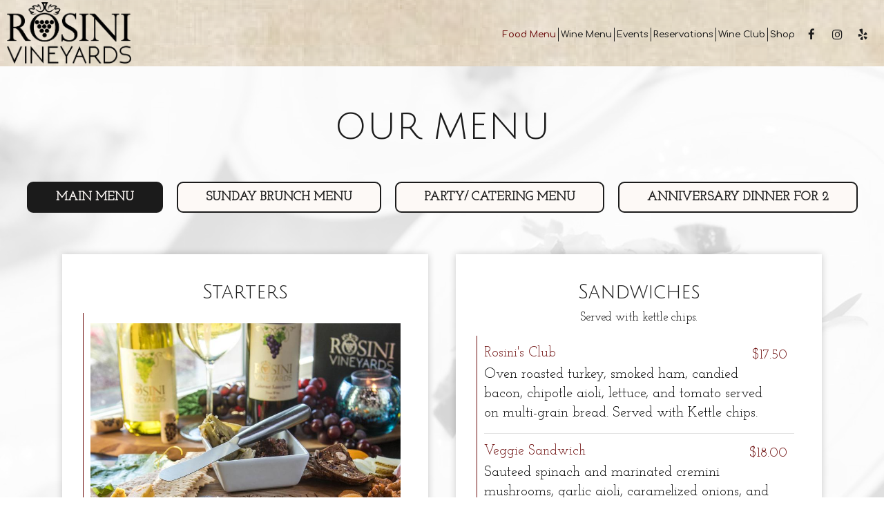

--- FILE ---
content_type: text/html; charset=utf-8
request_url: https://rosinivineyards.com/-food-menu?source=header&spot_id=123122&destination=food_menu&promotion=chef_driven
body_size: 22087
content:
<!DOCTYPE html>
<html lang="en"><head><!-- Google tag (gtag.js) --><script async="async" src="https://www.googletagmanager.com/gtag/js?id=G-VG24VK2VKT"></script><script>
    window.dataLayer = window.dataLayer || [];
    function gtag(){dataLayer.push(arguments);}
    gtag('set', 'linker', {'domains': ['tmt.spotapps.co','spothopperapp.com']});
    gtag('js', new Date());
    gtag('config', 'G-BXEQ95W2GY');
    gtag('config', 'G-VG24VK2VKT');
  </script><!-- wcache 2026-01-25 14:51:29.350436Z --><!--
smart_footer: true,
smart_footer_version: 2,
scripting_active: false
--><meta charset="utf-8"/><meta content="IE=edge" http-equiv="X-UA-Compatible"/><meta content="width=device-width, initial-scale=1" name="viewport"/><meta content="" name="description"/><meta content="" name="author"/><meta content="Rosini Vineyards - Food Menu" property="og:title"/><meta content="website" property="og:type"/><meta content="http://rosinivineyards.com/rockwall-rosini-vineyards-food-menu" property="og:url"/><meta content="We are Greg & Carol Rosini. Greg and I met in 2006 and in July of 2008 we blended our family of five children. It has since expanded with three grandkids and two fur babies. I'm sur..." property="og:description"/><meta content="https://static.spotapps.co/website_images/ab_websites/123122_website/events_back.jpg" property="og:image"/><meta content="Rosini Vineyards image" property="og:image:alt"/><meta content="image/png" property="og:image:type"/><meta content="2062231524050896" property="fb:app_id"/><meta content="summary_large_image" name="twitter:card"/><meta content="Rosini Vineyards - Food Menu" name="twitter:title"/><meta content="We are Greg & Carol Rosini. Greg and I met in 2006 and in July of 2008 we blended our family of five children. It has since expanded with three grandkids and two fur babies. I'm sur..." name="twitter:description"/><meta content="https://static.spotapps.co/website_images/ab_websites/123122_website/events_back.jpg" name="twitter:image"/><title>Rosini Vineyards - Food Menu</title><script>document.cookie='resolution='+Math.max(screen.width,screen.height)+("devicePixelRatio" in window ? ","+devicePixelRatio : ",1")+'; path=/';</script><link href="https://static.spotapps.co/website_images/ab_websites/123122_website/favicons/apple-touch-icon.png" rel="apple-touch-icon" sizes="180x180"/><link href="https://static.spotapps.co/website_images/ab_websites/123122_website/favicons/favicon-32x32.png" rel="icon" sizes="32x32" type="image/png"/><link href="https://static.spotapps.co/website_images/ab_websites/123122_website/favicons/favicon-16x16.png" rel="icon" sizes="16x16" type="image/png"/><link href="https://static.spotapps.co/website_images/ab_websites/123122_website/favicons/site.webmanifest" rel="manifest"/><link color="#5bbad5" href="https://static.spotapps.co/website_images/ab_websites/123122_website/favicons/safari-pinned-tab.svg" rel="mask-icon"/><link href="https://static.spotapps.co/website_images/ab_websites/123122_website/favicons/favicon.ico" rel="shortcut icon"/><meta content="#da532c" name="msapplication-TileColor"/><meta content="https://static.spotapps.co/website_images/ab_websites/123122_website/favicons/browserconfig.xml" name="msapplication-config"/><meta content="#ffffff" name="theme-color"/><link href="https://static.spotapps.co/web/rosinivineyards--com/lib/bootstrap/css/bootstrap.min.css" rel="stylesheet"/><link href="https://static.spotapps.co/web/rosinivineyards--com/lib/custom-scrollbar/jquery.mCustomScrollbar.css" rel="stylesheet"/><link href="https://static.spotapps.co/web/rosinivineyards--com/lib/font-awesome-4.7.0/css/font-awesome.min.css" rel="stylesheet"/><link href="https://static.spotapps.co/web/rosinivineyards--com/lib/hover_css/css/hover-min.css" rel="stylesheet"/><link href="https://static.spotapps.co/web/rosinivineyards--com/lib/owlcarousel/owl.carousel.min.css" rel="stylesheet"/><link href="https://static.spotapps.co/web/rosinivineyards--com/lib/owlcarousel/owl.theme.default.min.css" rel="stylesheet"/><link href="https://static.spotapps.co/web-lib/leaflet/leaflet@1.3.1/dist/leaflet.css" id="mainCSS" rel="stylesheet"/><link href="https://static.spotapps.co/web/rosinivineyards--com/css/style.css?version2" rel="stylesheet"/><link href="https://static.spotapps.co/web/rosinivineyards--com/css/bottom_navigation_v1.css?v1762258387" rel="stylesheet"/><link href="css/custom.css?v1762258387&domain=rosinivineyards.com" rel="stylesheet"/><link href="https://static.spotapps.co/web/rosinivineyards--com/lib/icons_font/css/social_icons.css" rel="stylesheet"/><!--[if IE 7]><link rel="stylesheet" href="lib/icons_font/css/social_icons-ie7.css"><![endif]--><!--[if lt IE 9]>
    <script src="//oss.maxcdn.com/libs/html5shiv/3.7.0/html5shiv.js"></script>
    <script src="//oss.maxcdn.com/libs/respond.js/1.4.2/respond.min.js"></script>
    <![endif]--><style>

      .webkit-mobile-body>div:first-child{
          -webkit-overflow-scrolling: touch;
      }

      .food-menu-page:before {
                  background-image: url('https://static.spotapps.co/website_images/ab_websites/123122_website/food_back.jpg');
                          -webkit-filter: grayscale(1) opacity(0.2);
          -moz-filter: grayscale(1) opacity(0.2);
          -o-filter: grayscale(1) opacity(0.2);
          -ms-filter: grayscale(1) opacity(0.2);
          filter: grayscale(1) opacity(0.2);
              }

            	@media (max-width: 1023px) {
      		.food-menu-grid .food-item-holder {
      	    text-align: right;
      	  }
      	  .food-menu-grid .food-item-title {
      	    display: block;
      	    text-align: left;
      	  }
      	  .food-menu-grid .food-price {
      	    float: none;
      	  }
      	  .food-menu-grid .food-item-description {
      	    text-align: left;
      	  }
      	}
      
    </style><link href="https://static.spotapps.co/websites/mt/css/general-food-menu-patch.css" rel="stylesheet"/><script src="https://static.spotapps.co/websites/lib/lazysizes/lazysizes.min.js" async=""></script><script>
function ga_check(){
  return true;
}
</script><script>
function universal_ga(action, type, category, ev_action, label){
  if(typeof ga === 'function')
  {
    if(!(action && label))
      ga(action, type, category)
    else
      ga(action, type, category, ev_action, label)
  }

  if(typeof gtag === 'function')
  {
    if(!(action && label))
    {
      hash = category
      ev_label = hash["eventLabel"]
      var splits = ev_label.match(/.{1,100}/g) ?? [];
      delete(hash["eventLabel"])

      if(splits.length <= 1)
        hash["eventLabel"] = ev_label
      else
      {
        for (let i = 0; i < splits.length; i++) {
          var key = "eventLabel_"+i
          hash[key] = splits[i]
        }
      }
      console.log(hash)
      gtag("event", hash["eventCategory"], hash);
    }
    else
    {
      var hash = {
        eventCategory: category,
        eventAction: ev_action
      }

      var splits = label.match(/.{1,100}/g) ?? [];
      if(splits.length <= 1)
        hash["eventLabel"] = label
      else
      {
        for (let i = 0; i < splits.length; i++) {
          var key = "eventLabel_"+i
          hash[key] = splits[i]
        }
      }
      gtag("event", hash["eventCategory"], hash);
    }
  }
}
</script><script>    function getPromotionUrlParams(){
      var params_str = sessionStorage.getItem('shUrlParams');
      if (params_str != null){
        return JSON.parse(params_str);
      }else{
        return {};
      }
    }

    function getPromotionSourceDetails(){
        var params_str = localStorage.getItem('promotionSourceDetails');
        if (params_str != null){
          return JSON.parse(params_str);
        }else{
          return {};
        }
    }

    function getLastEmailVisitInDays(){
      var promotionSourceDetails = getPromotionSourceDetails();
      if (!promotionSourceDetails['last_visit_email'] ){
        return null;
      }
      return Math.floor((new Date() - new Date(promotionSourceDetails['last_visit_email'])) / (1000 * 60 * 60 * 24));
    }

    function getLastSocialVisitInDays(){
      var promotionSourceDetails = getPromotionSourceDetails();
      if (!promotionSourceDetails['last_visit_social'] ){
        return null;
      }
      return Math.floor((new Date() - new Date(promotionSourceDetails['last_visit_social'])) / (1000 * 60 * 60 * 24));
    }

    var shUrlParams = getPromotionUrlParams();
    var promotionSourceDetails = getPromotionSourceDetails();

    new URL(document.location).searchParams.forEach(function(value, paramName){

     shUrlParams[paramName] = value;

     if (paramName == 'source' && value =='social' ){
       promotionSourceDetails['last_visit_social'] = new Date();
       localStorage.setItem('promotionSourceDetails', JSON.stringify(promotionSourceDetails));
     }

     if (paramName == 'source' && value =='email' ){
       promotionSourceDetails['last_visit_email'] = new Date();
       localStorage.setItem('promotionSourceDetails', JSON.stringify(promotionSourceDetails));
     }

    });

    sessionStorage.setItem('shUrlParams', JSON.stringify(shUrlParams))
</script></head><body class="drink-menu   "><div class="food-menu-page"><header><style>


.navbar.nav-v6 .container {
  padding-top: 10px;
  padding-bottom: 10px;
}
.navbar.nav-v6.nav-scroll .container {
  padding-top: 0px;
  padding-bottom: 0px;
}
.navbar.nav-v6 .header-logo img {
  max-width: 100%;
}
.navbar.nav-v6.nav-scroll .header-logo img {
  max-width: 80%;
}

@media (max-width: 767px) {
  /* DO NOT change mobile nav height on page scroll */
  .navbar.nav-v6 .navbar-header,
  .navbar.nav-v6.nav-scroll .navbar-header {
    padding-top: 10px;
    padding-bottom: 10px;
  }
  .navbar.nav-v6 .socialnav,
  .navbar.nav-v6.nav-scroll .socialnav {
    margin-top: 10px;
  }
  .navbar.nav-v6 .container,
  .navbar.nav-v6.nav-scroll .container {
    padding-top: 0;
    padding-bottom: 0;
  }
  .navbar.nav-v6 .header-logo,
  .navbar.nav-v6.nav-scroll .header-logo {
    height: 70px;
  }
  .navbar.nav-v6 .header-logo img {
    max-height: 100%;
  }
  .navbar.nav-v6.nav-scroll .header-logo img {
    max-width: 100%;
  }
  /* HOME page CHANGE mobile nav height on page scroll */
  /* Remove body.home-page from below code if there should be mobile nav height change on ALL pages */
  body.home-page .navbar.nav-v6 .navbar-header {
    padding-top: 10px;
    padding-bottom: 10px;
  }
  body.home-page .navbar.nav-v6.nav-scroll .navbar-header{
    padding-top: 0px;
    padding-bottom: 0px;
  }
  body.home-page .navbar.nav-v6 .socialnav {
    margin-top: 10px;
  }
  body.home-page .navbar.nav-v6.nav-scroll .socialnav {
    margin-top: 0px;
  }
  body.home-page .navbar.nav-v6 .container{
    padding-top: 0;
    padding-bottom: 0;
  }
  body.home-page .navbar.nav-v6.nav-scroll .container {
    padding-top: 0;
    padding-bottom: 0;
  }
  body.home-page .navbar.nav-v6 .header-logo {
    height: 70px;
  }
  body.home-page .navbar.nav-v6.nav-scroll .header-logo {
    height: 50px;
  }
  body.home-page .navbar.nav-v6 .header-logo img {
    max-height: 100%;
    max-width: 100%;
  }
  body.home-page .navbar.nav-v6.nav-scroll .header-logo img {
    max-width: 80%;
  }
}


.navbar-regular .navbar-collapse.collapse.in {
  background-color: transparent;
  width: 100%;
}
.navbar.nav-v6{
    background-color: #e0d9c6;
    -webkit-box-shadow: 0px 2px 5px 0px rgba(0,0,0,0);
    -moz-box-shadow: 0px 2px 5px 0px rgba(0,0,0,0);
    box-shadow: 0px 2px 5px 0px rgba(0,0,0,0);
    -moz-transition: all 0.3s ease-in-out;
    -webkit-transition: all 0.3s ease-in-out;
    -o-transition: all 0.3s ease-in-out;
    transition: all 0.3s ease-in-out;
}
.navbar.nav-v6.nav-scroll{
    background-color: #e0d9c6;
    -webkit-box-shadow: 0px 2px 5px 0px rgba(0,0,0,0.4);
    -moz-box-shadow: 0px 2px 5px 0px rgba(0,0,0,0.4);
    box-shadow: 0px 2px 5px 0px rgba(0,0,0,0.4);
}
.drink-menu .navbar.nav-v6{
  background-color: #e0d9c6;
  -webkit-box-shadow: 0px 2px 5px 0px rgba(0,0,0,0);
  -moz-box-shadow: 0px 2px 5px 0px rgba(0,0,0,0);
  box-shadow: 0px 2px 5px 0px rgba(0,0,0,0);
  -moz-transition: all 0.3s ease-in-out;
  -webkit-transition: all 0.3s ease-in-out;
  -o-transition: all 0.3s ease-in-out;
  transition: all 0.3s ease-in-out;
}
.drink-menu .navbar.nav-v6.nav-scroll{
  background-color: #e0d9c6;
  -webkit-box-shadow: 0px 2px 5px 0px rgba(0,0,0,0.4);
  -moz-box-shadow: 0px 2px 5px 0px rgba(0,0,0,0.4);
  box-shadow: 0px 2px 5px 0px rgba(0,0,0,0.4);
}
.navbar-regular.nav-v6 .navbar-nav>li>a,
.navbar-regular.nav-v6 .navbar-nav>li>a:hover,
.navbar-regular.nav-v6 .navbar-nav>.active>a,
.navbar-regular.nav-v6 .navbar-nav>.active>a:focus,
.navbar-regular.nav-v6 .navbar-nav>.active>a:hover{
  border: none;
  border-right: 1px solid #1B1B1B;
  background-color: transparent;
  color: #6E0E0E;
  -moz-transition: all 0.3s ease-in-out;
  -webkit-transition: all 0.3s ease-in-out;
  -o-transition: all 0.3s ease-in-out;
  transition: all 0.3s ease-in-out;
}
.navbar-regular.nav-v6 .navbar-nav>li>a {
  color: #1B1B1B;
}
.drink-menu .navbar.nav-v6 .navbar-nav>li>a {
  color: #1B1B1B;
  border-right: 1px solid #1B1B1B;
}
.drink-menu .navbar-regular.nav-v6 .navbar-nav>li>a:hover,
.drink-menu .navbar-regular.nav-v6 .navbar-nav>.active>a,
.drink-menu .navbar-regular.nav-v6 .navbar-nav>.active>a:focus,
.drink-menu .navbar-regular.nav-v6 .navbar-nav>.active>a:hover{
  color: #6E0E0E;
}
li.drop-down-link .sub-menu {
  background-color: #e0d9c6;
  color: #1B1B1B;
  }
.nav-scroll li.drop-down-link .sub-menu {
  background-color: #e0d9c6;
  color: #1B1B1B;
}
.drink-menu li.drop-down-link .sub-menu {
  background-color: #e0d9c6;
  color: #1B1B1B;
  }
.drink-menu .nav-scroll li.drop-down-link .sub-menu {
  background-color: #e0d9c6;
  color: #1B1B1B;
}
li.drop-down-link .sub-menu a,
li.drop-down-link div.drop-down {
  color: #1B1B1B;
}
.nav-scroll li.drop-down-link .sub-menu a,
.nav-scroll li.drop-down-link li.drop-down-link div.drop-down {
  color: #1B1B1B;
}
.drink-menu li.drop-down-link .sub-menu a,
.drink-menu li.drop-down-link div.drop-down {
  color: #1B1B1B;
}
.drink-menu .nav-scroll li.drop-down-link .sub-menu a,
.drink-menu .nav-scroll li.drop-down-link div.drop-down {
  color: #1B1B1B;
}

li.drop-down-link .sub-menu a:hover,
li.drop-down-link .sub-menu a:focus {
  color: #6E0E0E;
}
.drink-menu li.drop-down-link .sub-menu a:hover,
.drink-menu li.drop-down-link .sub-menu a:focus {
  color: #6E0E0E;
}

.navbar-regular.nav-v6 .navbar-toggle .icon-bar {
  background-color: #1B1B1B;
  -moz-transition: all 0.3s ease-in-out;
  -webkit-transition: all 0.3s ease-in-out;
  -o-transition: all 0.3s ease-in-out;
  transition: all 0.3s ease-in-out;
}
.drink-menu .navbar-regular.nav-v6 .navbar-toggle .icon-bar {
  background-color: #1B1B1B;
}
.navbar-regular.nav-v6 [aria-expanded="true"].navbar-toggle .icon-bar {
  background-color: #6E0E0E;
}
.drink-menu .navbar-regular.nav-v6 [aria-expanded="true"].navbar-toggle .icon-bar{
  background-color: #6E0E0E;
}
.navbar-regular.nav-v6.nav-scroll .navbar-nav>li>a,
.navbar-regular.nav-v6.nav-scroll .navbar-nav>li>a:hover,
.navbar-regular.nav-v6.nav-scroll .navbar-nav>.active>a,
.navbar-regular.nav-v6.nav-scroll .navbar-nav>.active>a:focus,
.navbar-regular.nav-v6.nav-scroll .navbar-nav>.active>a:hover{
  border: none;
  border-right: 1px solid #1B1B1B;
  color: #6E0E0E;
}
.navbar-regular.nav-v6.nav-scroll .navbar-nav>li>a {
  color: #1B1B1B;
}
.drink-menu .navbar.nav-v6.nav-scroll .navbar-nav>li>a {
  color: #1B1B1B;
  border-right: 1px solid #1B1B1B;
}
.drink-menu .navbar-regular.nav-v6.nav-scroll .navbar-nav>li>a:hover,
.drink-menu .navbar-regular.nav-v6.nav-scroll .navbar-nav>.active>a,
.drink-menu .navbar-regular.nav-v6.nav-scroll .navbar-nav>.active>a:focus,
.drink-menu .navbar-regular.nav-v6.nav-scroll .navbar-nav>.active>a:hover{
  color: #6E0E0E;
}

.nav-scroll li.drop-down-link .sub-menu a:hover,
.nav-scroll li.drop-down-link .sub-menu a:focus {
  color: #6E0E0E;
}
.drink-menu .nav-scroll li.drop-down-link .sub-menu a:hover,
.drink-menu .nav-scroll li.drop-down-link .sub-menu a:focus {
  color: #6E0E0E;
}

.navbar-regular.nav-v6.nav-scroll .navbar-toggle .icon-bar {
  background-color: #1B1B1B;
}
.drink-menu .navbar-regular.nav-v6.nav-scroll .navbar-toggle .icon-bar {
  background-color: #1B1B1B;
}
.navbar-regular.nav-v6.nav-scroll [aria-expanded="true"].navbar-toggle .icon-bar {
  background-color: #6E0E0E;
}
.drink-menu .navbar-regular.nav-v6.nav-scroll [aria-expanded="true"].navbar-toggle .icon-bar{
  background-color: #6E0E0E;
}
.navbar.nav-v6 .header-logo-text{
  color: #1B1B1B;
  -moz-transition: all 0.3s ease-in-out;
  -webkit-transition: all 0.3s ease-in-out;
  -o-transition: all 0.3s ease-in-out;
  transition: all 0.3s ease-in-out;
}
.navbar.nav-v6.nav-scroll .header-logo-text{
  color: #1B1B1B;
}
.navbar.nav-v6 .social-icon{
  color: #1B1B1B;
  -moz-transition: all 0.3s ease-in-out;
  -webkit-transition: all 0.3s ease-in-out;
  -o-transition: all 0.3s ease-in-out;
  transition: all 0.3s ease-in-out;
}
.navbar.nav-v6.nav-scroll .social-icon{
  color: #1B1B1B;
}
.navbar.nav-v6 .social-square .contact-icon:hover {
  color: #1B1B1B;
  background-color: #6E0E0E;
}
.navbar.nav-v6.nav-scroll .social-square .contact-icon:hover {
  color: #1B1B1B;
  background-color: #6E0E0E;
}

.drink-menu .navbar.nav-v6 .header-logo-text{
  color: #1B1B1B;
}
.drink-menu .navbar.nav-v6.nav-scroll .header-logo-text{
  color: #1B1B1B;
}
.drink-menu .navbar.nav-v6 .social-icon{
  color: #1B1B1B;
}
.drink-menu  .navbar.nav-v6.nav-scroll .social-icon{
  color: #1B1B1B;
}
.drink-menu .navbar.nav-v6 .social-square .contact-icon:hover {
  color: #1B1B1B;
  background-color: #6E0E0E;
}
.drink-menu .navbar.nav-v6.nav-scroll .social-square .contact-icon:hover {
  color: #1B1B1B;
  background-color: #6E0E0E;
}
.navbar.nav-v6 .container {
  border-bottom: 1px solid transparent;
  -moz-transition: all 0.3s ease-in-out;
  -webkit-transition: all 0.3s ease-in-out;
  -o-transition: all 0.3s ease-in-out;
  transition: all 0.3s ease-in-out;
}
.navbar.nav-v6.nav-scroll .container {
  border-bottom: 1px solid transparent;
}
.drink-menu .navbar.nav-v6 .container {
  border-bottom: 1px solid transparent;
}
.drink-menu .navbar.nav-v6.nav-scroll .container {
  border-bottom: 1px solid transparent;
}
@media (max-width: 767px) {
  .navbar.nav-v6 .container,
  .navbar.nav-v6.nav-scroll .container,
  .drink-menu .navbar.nav-v6 .container,
  .drink-menu .navbar.nav-v6.nav-scroll .container {
    border-bottom: none;
  }
  .navbar.nav-v6 .navbar-header {
    border-bottom: 2px solid transparent;
  }
  .navbar.nav-v6.nav-scroll .navbar-header {
    border-bottom: 2px solid transparent;
  }
  .drink-menu .navbar.nav-v6 .navbar-header {
    border-bottom: 2px solid transparent;
  }
  .drink-menu .navbar.nav-v6.nav-scroll .navbar-header {
    border-bottom: 2px solid transparent;
  }
  li.drop-down-link .sub-menu,
  .drink-menu li.drop-down-link .sub-menu {
    width: 100% !important;
    background-color: transparent;
  }
  .nav-scroll li.drop-down-link .sub-menu,
  .drink-menu .nav-scroll li.drop-down-link .sub-menu {
    background-color: transparent;
  }
    .navbar-regular.nav-v6 .navbar-nav>li>a:hover,
  .navbar-regular.nav-v6 .navbar-nav>.active>a,
  .navbar-regular.nav-v6 .navbar-nav>.active>a:focus,
  .navbar-regular.nav-v6 .navbar-nav>.active>a:hover{
    background-color: #6E0E0E;
    color: #1B1B1B;
  }
  .navbar-regular.nav-v6.nav-scroll .navbar-nav>li>a:hover,
  .navbar-regular.nav-v6.nav-scroll .navbar-nav>.active>a,
  .navbar-regular.nav-v6.nav-scroll .navbar-nav>.active>a:focus,
  .navbar-regular.nav-v6.nav-scroll .navbar-nav>.active>a:hover{
    background-color: #6E0E0E;
    color: #1B1B1B;
  }
  .drink-menu .navbar-regular.nav-v6 .navbar-nav>li>a:hover,
  .drink-menu .navbar-regular.nav-v6 .navbar-nav>.active>a,
  .drink-menu .navbar-regular.nav-v6 .navbar-nav>.active>a:focus,
  .drink-menu .navbar-regular.nav-v6 .navbar-nav>.active>a:hover{
    background-color: #6E0E0E;
    color: #1B1B1B;
  }
  .drink-menu .navbar-regular.nav-v6.nav-scroll .navbar-nav>li>a:hover,
  .drink-menu .navbar-regular.nav-v6.nav-scroll .navbar-nav>.active>a,
  .drink-menu .navbar-regular.nav-v6.nav-scroll .navbar-nav>.active>a:focus,
  .drink-menu .navbar-regular.nav-v6.nav-scroll .navbar-nav>.active>a:hover{
    background-color: #6E0E0E;
    color: #1B1B1B;
  }

  .navbar-regular.nav-v6 li.drop-down-link.active .drop-down .fa.fa-angle-up {
    color: #6E0E0E;
  }
  .navbar-regular.nav-v6.nav-scroll li.drop-down-link.active .drop-down .fa.fa-angle-up {
    color: #6E0E0E;
  }

  .drink-menu .navbar-regular.nav-v6 li.drop-down-link.active .drop-down .fa.fa-angle-up {
    color: #6E0E0E;
  }
  .drink-menu .navbar-regular.nav-v6.nav-scroll li.drop-down-link.active .drop-down .fa.fa-angle-up {
    color: #6E0E0E;
  }

}
</style><!-- nav --><nav class="navbar nav-v4 nav-v6 nav-v6-drop navbar-regular navbar-fixed-top" id="navbar" role="navigation"><div class="visuallyhidden" id="skip"><a href="#content">Skip to Main Content</a></div><div class="container"><div class="navbar-header"><button class="navbar-toggle" data-target="#navbar-collapse-1" data-toggle="collapse" type="button"><span class="sr-only">Toggle navigation</span><span class="icon-bar"></span><span class="icon-bar"></span><span class="icon-bar"></span></button></div><a class="header-logo logo-top" href="/#"><img alt="Rosini Vineyards logo top" class="img-responsive logo-top" src="https://static.spotapps.co/website_images/ab_websites/123122_website/logo.png"/></a><a class="header-logo logo-scroll" href="/"><img alt="Rosini Vineyards logo scroll" class="img-responsive logo-scroll" src="https://static.spotapps.co/website_images/ab_websites/123122_website/logo.png"/></a><ul class="socialnav"><li class="social-links social-icons-holder social-square"><a class="pull-left contact-icon" href="https://www.facebook.com/2062231524050896" target="_blank"><i class="social-icon fa fa-facebook"></i><span>Facebook page</span></a><a class="pull-left contact-icon" href="https://www.instagram.com/rosinivineyards" target="_blank"><i class="social-icon fa fa-instagram"></i><span>Instagram page</span></a><a class="pull-left contact-icon" href="https://www.yelp.com/biz/rosini-vineyards-rockwall" target="_blank"><i aria-hidden="true" class="social-icon fa fa-yelp"></i><span>Yelp page</span></a></li></ul><div class="collapse navbar-collapse" id="navbar-collapse-1"><ul class="nav navbar-nav navbar-right"><li class="active nav-menu-page"><a class="" href="/rockwall-rosini-vineyards-food-menu" id="/Rockwall-Rosini-Vineyards-food-menu_link" target="_self">
                    Food Menu
                    
                </a></li><li class=" "><a class="" href="/rockwall-rosini-vineyards-wine-menu" id="/Rockwall-Rosini-Vineyards-wine-menu_link" target="_self">
                    Wine Menu
                    
                </a></li><li class=" "><a class="" href="/rockwall-rosini-vineyards-events" id="/Rockwall-Rosini-Vineyards-events_link" target="_self">
                    Events
                    
                </a></li><li class=" nav-reservations-link"><a class="link-reservations-sh" href="https://www.exploretock.com/rosini-vineyards#" id="https://www.exploretock.com/rosini-vineyards#_link" target="_self">
                    Reservations
                    
                </a></li><li class=" "><a class="" href="/rockwall-rosini-vineyards-wine-club" id="/Rockwall-Rosini-Vineyards-wine-club_link" target="_self">
                    Wine Club
                    
                </a></li><li class=" "><a class="" href="/rockwall-rosini-vineyards-shop" id="/Rockwall-Rosini-Vineyards-shop_link" target="_self">
                    Shop
                    
                </a></li></ul></div></div></nav></header><main id="content" role="main"><article><div class="food-menu-v2-wrapper section-wrapper menu-item-photos" id="food"><h1 class="section-header">Our Menu</h1><div class="food-menu-nav"><a class="food-menu-nav-item menu_135817_link custom-temp-btn hvr-fade" href="135817" id="Main"><span>Main Menu</span></a><a class="food-menu-nav-item menu_135818_link custom-temp-btn hvr-fade" href="135818" id="Sunday"><span>Sunday Brunch Menu</span></a><a class="food-menu-nav-item menu_135842_link custom-temp-btn hvr-fade" href="135842" id="Party/"><span>Party/ Catering Menu</span></a><a class="food-menu-nav-item menu_454388_link custom-temp-btn hvr-fade" href="454388" id="Anniversary"><span>Anniversary Dinner for 2</span></a></div><div class="container"><div class="food-menu-holder"><div class="menu_135817 food-menu-grid" style="display:none"><div class="food-menu-grid-sizer"></div><div class="food-menu-grid-item "><section><div class="food-menu-grid-item-content"><h2>Starters</h2><div class="food-menu-content"><div class="food-item-holder" id="menu_item_1705537"><!-- START the SH menu item photo --><div class="food-item-photo-holder"><img alt="Charcuterie Board photo" class="img-responsive lazyload" data-sizes="auto" data-src="//static.spotapps.co/spots/5b/9d0dc91d0244b6888e8c8bdff63bf1/full" data-srcset="//static.spotapps.co/spots/5b/9d0dc91d0244b6888e8c8bdff63bf1/small 200w, //static.spotapps.co/spots/5b/9d0dc91d0244b6888e8c8bdff63bf1/medium 400w, //static.spotapps.co/spots/5b/9d0dc91d0244b6888e8c8bdff63bf1/full 800w" id="item_image_1705537" src="https://static.spotapps.co/web/placeholder.png"/></div><!-- END the SH menu item photo --><div class="food-item-title"><h3>Charcuterie Board</h3></div><div class="food-price">$28.50</div><div class="food-item-description"><p>Chef&apos;s choice of 2 meats and 3 cheeses, fig spread, walnuts and dark chocolate.  Served with assorted crackers.  Gluten free crackers upon request.</p></div></div><div class="food-item-holder" id="menu_item_1705539"><!-- START the SH menu item photo --><!-- END the SH menu item photo --><div class="food-item-title"><h3>Hummus Plate</h3></div><div class="food-price">$15.00</div><div class="food-item-description"><p>House made roasted garlic and EVOO hummus served with a cucumber and Feta salad.  Accompanied with gluten free crackers and Naan bread.</p></div></div><div class="food-item-holder" id="menu_item_1705540"><!-- START the SH menu item photo --><!-- END the SH menu item photo --><div class="food-item-title"><h3>Garlic Knots</h3></div><div class="food-price">$9.50</div><div class="food-item-description"><p>4 Garlic knots served with seasoned extra virgin olive oil.</p></div></div><div class="food-item-holder" id="menu_item_2764923"><!-- START the SH menu item photo --><!-- END the SH menu item photo --><div class="food-item-title"><h3>Artichoke Dip</h3></div><div class="food-price">$15.00</div><div class="food-item-description"><p>5 cheeses: cream cheese, goat cheese, mozzarella, parmesan, cheddar, marinated artichokes, hickory smoked bacon, spinach and seasonings.</p></div></div></div></div></section></div><!-- end of food menu grod item --><div class="food-menu-grid-item "><section><div class="food-menu-grid-item-content"><h2>Sandwiches</h2><div class="food-menu-description"><p>Served with kettle chips.</p></div><div class="food-menu-content"><div class="food-item-holder" id="menu_item_4516816"><!-- START the SH menu item photo --><!-- END the SH menu item photo --><div class="food-item-title"><h3>Rosini&apos;s Club</h3></div><div class="food-price">$17.50</div><div class="food-item-description"><p>Oven roasted turkey, smoked ham, candied bacon, chipotle aioli, lettuce, and tomato served on multi-grain bread.  Served with Kettle chips.</p></div></div><div class="food-item-holder" id="menu_item_4516817"><!-- START the SH menu item photo --><!-- END the SH menu item photo --><div class="food-item-title"><h3>Veggie Sandwich</h3></div><div class="food-price">$18.00</div><div class="food-item-description"><p>Sauteed spinach and marinated cremini mushrooms, garlic aioli, caramelized onions, and chili crisps with provolone and mozzarella served on multi-grain bread.  Served with Kettle chips.</p></div></div><div class="food-item-holder" id="menu_item_4516825"><!-- START the SH menu item photo --><!-- END the SH menu item photo --><div class="food-item-title"><h3>Chicken Cheesesteak Sandwich</h3></div><div class="food-price">$18.00</div><div class="food-item-description"><p>Oven roasted chicken, sauteed peppers, and onions with a house made white cheese sauce on a hoagie roll.  Served with Kettle chips.</p></div></div><div class="food-item-holder" id="menu_item_4516827"><!-- START the SH menu item photo --><!-- END the SH menu item photo --><div class="food-item-title"><h3>Meatball Sandwich</h3></div><div class="food-price">$18.00</div><div class="food-item-description"><p>House made meatballs with marinara and provolone served on a hoadie roll with Kettle chips.</p></div></div><div class="food-item-holder" id="menu_item_4516829"><!-- START the SH menu item photo --><!-- END the SH menu item photo --><div class="food-item-title"><h3>Chicken Salad Sandwich</h3></div><div class="food-price">$17.50</div><div class="food-item-description"><p>Oven roasted chicken, perpperoncini, green apple , red onion, romaine lettuce and smoked bacon served on a croissant and with Kettle chips.</p></div></div><div class="food-item-holder" id="menu_item_4516830"><!-- START the SH menu item photo --><!-- END the SH menu item photo --><div class="food-item-title"><h3>Optional Sides</h3></div><div class="food-price">$5.00/Fries</div><div class="food-price multiple-price">$6.00/Rosini Side Salad</div><div class="food-price multiple-price">$6.00/Couscous Side Salad</div><div class="food-item-description"><p></p></div></div></div></div></section></div><!-- end of food menu grod item --><div class="food-menu-grid-item "><section><div class="food-menu-grid-item-content"><h2>Flatbreads</h2><div class="food-menu-description"><p>Gluten Free Crust Option +$3.00</p></div><div class="food-menu-content"><div class="food-item-holder" id="menu_item_4516848"><!-- START the SH menu item photo --><!-- END the SH menu item photo --><div class="food-item-title"><h3>Rosini&apos;s Margarita</h3></div><div class="food-price">$17.50</div><div class="food-item-description"><p>House made marinara with a four-cheese blend, fresh tomatoes, basil, and a drizzle of balsamic glaze.</p></div></div><div class="food-item-holder" id="menu_item_1705566"><!-- START the SH menu item photo --><!-- END the SH menu item photo --><div class="food-item-title"><h3>Veggie Flatbread</h3></div><div class="food-price">$17.50</div><div class="food-item-description"><p>House made basil pesto, marinated cremini mushrooms, caramaelized onions, four cheese blend, and tomatoes topped with an arugula salad and a balsamic glaze drizzle</p></div></div><div class="food-item-holder" id="menu_item_3646881"><!-- START the SH menu item photo --><!-- END the SH menu item photo --><div class="food-item-title"><h3>Add Chicken</h3></div><div class="food-price">$3.00</div><div class="food-item-description"><p>Add seasoned oven roasted chicken to veggie flatbread.</p></div></div><div class="food-item-holder" id="menu_item_1705564"><!-- START the SH menu item photo --><!-- END the SH menu item photo --><div class="food-item-title"><h3>Prosciutto  &amp; Fig Flatbread</h3></div><div class="food-price">$18.00</div><div class="food-item-description"><p>On a thin layer of fig spread topped with julienned prosciutto, chopped spiced walnuts, and carmaelized onion garnished with an arugula salad.</p></div></div><div class="food-item-holder" id="menu_item_3646876"><!-- START the SH menu item photo --><!-- END the SH menu item photo --><div class="food-item-title"><h3>Pepperoni Flatbread</h3></div><div class="food-price">$17.50</div><div class="food-item-description"><p>A four-cheese blend, house made marinara, and sliced pepperoni and topped with shaved parmesan.</p></div></div><div class="food-item-holder" id="menu_item_1940831"><!-- START the SH menu item photo --><!-- END the SH menu item photo --><div class="food-item-title"><h3>Chicken Alfredo Flatbread</h3></div><div class="food-price">$17.50</div><div class="food-item-description"><p>Oven roasted chicken, house made Alfredo, fresh spinach, and a four cheese blend.</p></div></div><div class="food-item-holder" id="menu_item_1705570"><!-- START the SH menu item photo --><div class="food-item-photo-holder"><img alt="Cheeseburger Flatbread photo" class="img-responsive lazyload" data-sizes="auto" data-src="//static.spotapps.co/spots/a0/94df4d1a0f4a0fbe936e93816788f7/full" data-srcset="//static.spotapps.co/spots/a0/94df4d1a0f4a0fbe936e93816788f7/small 200w, //static.spotapps.co/spots/a0/94df4d1a0f4a0fbe936e93816788f7/medium 400w, //static.spotapps.co/spots/a0/94df4d1a0f4a0fbe936e93816788f7/full 800w" id="item_image_1705570" src="https://static.spotapps.co/web/placeholder.png"/></div><!-- END the SH menu item photo --><div class="food-item-title"><h3>Cheeseburger Flatbread</h3></div><div class="food-price">$18.00</div><div class="food-item-description"><p>Special sauce, cheddar and mozzarella cheese blend, fresh ground beef, smoked bacon, caramelized onions, pickles topped with romaine and seasonings.</p></div></div><div class="food-item-holder" id="menu_item_2764927"><!-- START the SH menu item photo --><!-- END the SH menu item photo --><div class="food-item-title"><h3>Gluten Free Flatbread Crust</h3></div><div class="food-price">$3.00</div><div class="food-item-description"><p>Have any of our delicious flatbreads on a gluten-free crust!</p></div></div></div></div></section></div><!-- end of food menu grod item --><div class="food-menu-grid-item "><section><div class="food-menu-grid-item-content"><h2>Salads</h2><div class="food-menu-content"><div class="food-item-holder" id="menu_item_4521283"><!-- START the SH menu item photo --><!-- END the SH menu item photo --><div class="food-item-title"><h3>Wedge Salad</h3></div><div class="food-price">$13.00</div><div class="food-item-description"><p>Baby head lettuce, blue cheese crumbles, smoked bacon, heirloom tomatoes with house made blue cheese dressing.</p></div></div><div class="food-item-holder" id="menu_item_1705575"><!-- START the SH menu item photo --><div class="food-item-photo-holder"><img alt="Caesar Salad photo" class="img-responsive lazyload" data-sizes="auto" data-src="//static.spotapps.co/spots/9b/897dfd81d4416c8a6a8ef733cc8ea7/full" data-srcset="//static.spotapps.co/spots/9b/897dfd81d4416c8a6a8ef733cc8ea7/small 200w, //static.spotapps.co/spots/9b/897dfd81d4416c8a6a8ef733cc8ea7/medium 400w, //static.spotapps.co/spots/9b/897dfd81d4416c8a6a8ef733cc8ea7/full 800w" id="item_image_1705575" src="https://static.spotapps.co/web/placeholder.png"/></div><!-- END the SH menu item photo --><div class="food-item-title"><h3>Caesar Salad</h3></div><div class="food-price">$13.00</div><div class="food-item-description"><p>Romaine lettuce, house made croutons shaved parmesan tossed in a house made Caesar Dressing.</p></div></div><div class="food-item-holder" id="menu_item_4521287"><!-- START the SH menu item photo --><!-- END the SH menu item photo --><div class="food-item-title"><h3>Chef Salad</h3></div><div class="food-price">$15.00</div><div class="food-item-description"><p>Romaine baby head lettuce mix served with smoked bacon, blue cheese crumbles, hard boiled egg, roasted turkey, and heirloom tomatoes with your choice of dressing.</p></div></div><div class="food-item-holder" id="menu_item_1705579"><!-- START the SH menu item photo --><!-- END the SH menu item photo --><div class="food-item-title"><h3>House Salad</h3></div><div class="food-price">$13.00</div><div class="food-item-description"><p>Spring mix, heirloom tomatoes, Feta cheese, and purple onion tossed in your choice of dressing.</p></div></div><div class="food-item-holder" id="menu_item_4521288"><!-- START the SH menu item photo --><!-- END the SH menu item photo --><div class="food-item-title"><h3>Couscous Cucumber Salad</h3></div><div class="food-price">$13.00</div><div class="food-item-description"><p>Pearl Couscous, English cucumber, Feta cheese, purple onion, and heirloom tomatoes tossed with EVOO, lemon juice and seasonings.</p></div></div><div class="food-item-holder" id="menu_item_2764928"><!-- START the SH menu item photo --><!-- END the SH menu item photo --><div class="food-item-title"><h3>Chicken Option</h3></div><div class="food-price">$3.00</div><div class="food-item-description"><p>Add seasoned oven roasted chicken.</p></div></div><div class="food-item-holder" id="menu_item_4516831"><!-- START the SH menu item photo --><!-- END the SH menu item photo --><div class="food-item-title"><h3>Dressing Options</h3></div><div class="food-item-description"><p>House-made Ranch, Blue Cheese, Balsamic Vinaigrette and Creamy Italian</p></div></div></div></div></section></div><!-- end of food menu grod item --><div class="food-menu-grid-item "><section><div class="food-menu-grid-item-content"><h2>Desserts</h2><div class="food-menu-content"><div class="food-item-holder" id="menu_item_1705580"><!-- START the SH menu item photo --><!-- END the SH menu item photo --><div class="food-item-title"><h3>Brownie</h3></div><div class="food-price">$5.00</div><div class="food-item-description"><p>Peruvian chocolate <br/>
 served warm</p></div></div><div class="food-item-holder" id="menu_item_1705585"><!-- START the SH menu item photo --><!-- END the SH menu item photo --><div class="food-item-title"><h3>Brownie</h3></div><div class="food-price">$5.00</div><div class="food-item-description"><p>Blondie with Toffee crunch <br/>
 served warm</p></div></div><div class="food-item-holder" id="menu_item_1705591"><!-- START the SH menu item photo --><!-- END the SH menu item photo --><div class="food-item-title"><h3>Cookie</h3></div><div class="food-price">$3.50</div><div class="food-item-description"><p>Sugar (4/pack)</p></div></div><div class="food-item-holder" id="menu_item_1705594"><!-- START the SH menu item photo --><!-- END the SH menu item photo --><div class="food-item-title"><h3>Cookie</h3></div><div class="food-price">$4.00</div><div class="food-item-description"><p>Chocolate chunk <br/>
 served warm</p></div></div><div class="food-item-holder" id="menu_item_2100396"><!-- START the SH menu item photo --><!-- END the SH menu item photo --><div class="food-item-title"><h3>Skillet Brownie</h3></div><div class="food-price">$12.50</div><div class="food-item-description"><p>Take your choice brownie to the next level by adding vanilla bean ice cream, caramel drizzle and a dusting of powdered sugar. (2 Brownies)</p></div></div></div></div></section></div><!-- end of food menu grod item --></div><!-- end of food menu --><div class="menu_135818 food-menu-grid" style="display:none"><div class="food-menu-grid-sizer"></div><div class="food-menu-grid-item food-menu-grid-item--width2"><div class="menu-description"><p>Brunch Sundays 11:30 AM - 1:30 PM</p></div></div><div class="food-menu-grid-item "><section><div class="food-menu-grid-item-content"><h2>Brunch Bites</h2><div class="food-menu-content"><div class="food-item-holder" id="menu_item_1705611"><!-- START the SH menu item photo --><div class="food-item-photo-holder"><img alt="Southern Breakfast photo" class="img-responsive lazyload" data-sizes="auto" data-src="//static.spotapps.co/spots/44/03dee9e7594eda8d672f4682fb9313/full" data-srcset="//static.spotapps.co/spots/44/03dee9e7594eda8d672f4682fb9313/small 200w, //static.spotapps.co/spots/44/03dee9e7594eda8d672f4682fb9313/medium 400w, //static.spotapps.co/spots/44/03dee9e7594eda8d672f4682fb9313/full 800w" id="item_image_1705611" src="https://static.spotapps.co/web/placeholder.png"/></div><!-- END the SH menu item photo --><div class="food-item-title"><h3>Southern Breakfast</h3></div><div class="food-price">$12.00</div><div class="food-item-description"><p>Buttermilk biscuits with house made sausage gravy served with a fried egg and bacon.</p></div></div><div class="food-item-holder" id="menu_item_1940866"><!-- START the SH menu item photo --><div class="food-item-photo-holder"><img alt="Avocado Toast photo" class="img-responsive lazyload" data-sizes="auto" data-src="//static.spotapps.co/spots/99/a5560bae9d404b8c5d77f4b6e63728/full" data-srcset="//static.spotapps.co/spots/99/a5560bae9d404b8c5d77f4b6e63728/small 200w, //static.spotapps.co/spots/99/a5560bae9d404b8c5d77f4b6e63728/medium 400w, //static.spotapps.co/spots/99/a5560bae9d404b8c5d77f4b6e63728/full 800w" id="item_image_1940866" src="https://static.spotapps.co/web/placeholder.png"/></div><!-- END the SH menu item photo --><div class="food-item-title"><h3>Avocado Toast</h3></div><div class="food-price">$12.00</div><div class="food-item-description"><p>Seasoned avocado with a sriracha drizzle on toasted Panini bread served with a fried egg and bacon.</p></div></div><div class="food-item-holder" id="menu_item_1705613"><!-- START the SH menu item photo --><!-- END the SH menu item photo --><div class="food-item-title"><h3>Croissant B.E.L.T.</h3></div><div class="food-price">$14.00</div><div class="food-item-description"><p>A butter croissant bun filled with bacon, egg, lettuce, and tomato served with avocado on the side.</p></div></div><div class="food-item-holder" id="menu_item_1705618"><!-- START the SH menu item photo --><!-- END the SH menu item photo --><div class="food-item-title"><h3>Lemon Ricotta Pancakes</h3></div><div class="food-price">$12.00</div><div class="food-item-description"><p>Stack of 4 fluffy pancakes topped with whipped cream.</p></div></div><div class="food-item-holder" id="menu_item_3204831"><!-- START the SH menu item photo --><!-- END the SH menu item photo --><div class="food-item-title"><h3>French Toast</h3></div><div class="food-price">$12.00</div><div class="food-item-description"><p>Two pieces of Brioche French toast topped with whipped cream.  Served with 2 slices of bacon and a side of hot honey butter.</p></div></div><div class="food-item-holder" id="menu_item_3204834"><!-- START the SH menu item photo --><div class="food-item-photo-holder"><img alt="a la carte items photo" class="img-responsive lazyload" data-sizes="auto" data-src="//static.spotapps.co/spots/27/a4702d1dd14091a26feab18cb4a8c4/full" data-srcset="//static.spotapps.co/spots/27/a4702d1dd14091a26feab18cb4a8c4/small 200w, //static.spotapps.co/spots/27/a4702d1dd14091a26feab18cb4a8c4/medium 400w, //static.spotapps.co/spots/27/a4702d1dd14091a26feab18cb4a8c4/full 800w" id="item_image_3204834" src="https://static.spotapps.co/web/placeholder.png"/></div><!-- END the SH menu item photo --><div class="food-item-title"><h3>a la carte items</h3></div><div class="food-price">$3.00/Tator Tots</div><div class="food-price multiple-price">$3.00/Buttered Toast</div><div class="food-price multiple-price">$3.00/Bacon</div><div class="food-price multiple-price">$3.50/Eggs</div><div class="food-item-description"><p></p></div></div></div></div></section></div><!-- end of food menu grod item --><div class="food-menu-grid-item "><section><div class="food-menu-grid-item-content"><h2>Brunch Drinks</h2><div class="food-menu-content"><div class="food-item-holder" id="menu_item_1946420"><!-- START the SH menu item photo --><!-- END the SH menu item photo --><div class="food-item-title"><h3>Rose Bubbly Mimosa with Cranberry Pomegranate Juice</h3></div><div class="food-price">$12.00/Glass</div><div class="food-item-description"><p></p></div></div><div class="food-item-holder" id="menu_item_1946421"><!-- START the SH menu item photo --><!-- END the SH menu item photo --><div class="food-item-title"><h3>Symphony Bubbly Mimosa with Orange Juice</h3></div><div class="food-price">$12.00/Glass</div><div class="food-item-description"><p></p></div></div><div class="food-item-holder" id="menu_item_1946422"><!-- START the SH menu item photo --><!-- END the SH menu item photo --><div class="food-item-title"><h3>Peach Bubbly</h3></div><div class="food-price">$12.00/Glass</div><div class="food-item-description"><p></p></div></div><div class="food-item-holder" id="menu_item_1705623"><!-- START the SH menu item photo --><!-- END the SH menu item photo --><div class="food-item-title"><h3>Mimosa Carafe</h3></div><div class="food-price">$39.00</div><div class="food-item-description"><p></p></div></div></div></div></section></div><!-- end of food menu grod item --></div><!-- end of food menu --><div class="menu_135842 food-menu-grid" style="display:none"><div class="food-menu-grid-sizer"></div><div class="food-menu-grid-item "><section><div class="food-menu-grid-item-content"><h2>Party Boards</h2><div class="food-menu-description"><p>Perfect for large groups! (Serves 24 to 32) Please place party board orders 1 week in advance.</p></div><div class="food-menu-content"><div class="food-item-holder" id="menu_item_1705767"><!-- START the SH menu item photo --><div class="food-item-photo-holder"><img alt="Charcuterie Board photo" class="img-responsive lazyload" data-sizes="auto" data-src="//static.spotapps.co/spots/0c/65a5242ed443e499e0afc95c41197a/full" data-srcset="//static.spotapps.co/spots/0c/65a5242ed443e499e0afc95c41197a/small 200w, //static.spotapps.co/spots/0c/65a5242ed443e499e0afc95c41197a/medium 400w, //static.spotapps.co/spots/0c/65a5242ed443e499e0afc95c41197a/full 800w" id="item_image_1705767" src="https://static.spotapps.co/web/placeholder.png"/></div><!-- END the SH menu item photo --><div class="food-item-title"><h3>Charcuterie Board</h3></div><div class="food-price">$110.00</div><div class="food-item-description"><p>2 meats, 3 cheeses, Dijon mustard, seasoned walnuts, chocolates and fig spread served with an assortment of crackers. Gluten free crackers available upon request.</p></div></div><div class="food-item-holder" id="menu_item_1705768"><!-- START the SH menu item photo --><!-- END the SH menu item photo --><div class="food-item-title"><h3>Hummus Board</h3></div><div class="food-price">$45.00</div><div class="food-item-description"><p>House made roasted garlic &amp; EVOO hummus served with a cucumber and Feta salad.  Accompanied with gluten free crackers and Naan bread.</p></div></div><div class="food-item-holder" id="menu_item_1705770"><!-- START the SH menu item photo --><div class="food-item-photo-holder"><img alt="Cheese / Fruit Board photo" class="img-responsive lazyload" data-sizes="auto" data-src="//static.spotapps.co/spots/7f/beb1baa5274adabfca1ee8216bb5ae/full" data-srcset="//static.spotapps.co/spots/7f/beb1baa5274adabfca1ee8216bb5ae/small 200w, //static.spotapps.co/spots/7f/beb1baa5274adabfca1ee8216bb5ae/medium 400w, //static.spotapps.co/spots/7f/beb1baa5274adabfca1ee8216bb5ae/full 800w" id="item_image_1705770" src="https://static.spotapps.co/web/placeholder.png"/></div><!-- END the SH menu item photo --><div class="food-item-title"><h3>Cheese / Fruit Board</h3></div><div class="food-price">$65.00</div><div class="food-item-description"><p>4 cheeses and assorted seasonal fruit.</p></div></div><div class="food-item-holder" id="menu_item_1705771"><!-- START the SH menu item photo --><!-- END the SH menu item photo --><div class="food-item-title"><h3>Mozzarella / Tomato / Basil Board</h3></div><div class="food-price">$50.00</div><div class="food-item-description"><p>Layered slices of mozzarella, tomato and basil with an olive oil drizzle.</p></div></div><div class="food-item-holder" id="menu_item_1705772"><!-- START the SH menu item photo --><!-- END the SH menu item photo --><div class="food-item-title"><h3>Brownie / Cookie Board</h3></div><div class="food-price">$40.00</div><div class="food-item-description"><p>Assorted brownies and cookies.</p></div></div><div class="food-item-holder" id="menu_item_1705774"><!-- START the SH menu item photo --><!-- END the SH menu item photo --><div class="food-item-title"><h3>Caesar Salad</h3></div><div class="food-price">$40.00</div><div class="food-item-description"><p>Romaine, creamy caesar dressing, house made croutons, grated parmesan and seasonings.</p></div></div><div class="food-item-holder" id="menu_item_1705775"><!-- START the SH menu item photo --><div class="food-item-photo-holder"><img alt="Assorted Sandwich Board photo" class="img-responsive lazyload" data-sizes="auto" data-src="//static.spotapps.co/spots/5c/5a7326e35142fbaa52676093506cf1/full" data-srcset="//static.spotapps.co/spots/5c/5a7326e35142fbaa52676093506cf1/small 200w, //static.spotapps.co/spots/5c/5a7326e35142fbaa52676093506cf1/medium 400w, //static.spotapps.co/spots/5c/5a7326e35142fbaa52676093506cf1/full 800w" id="item_image_1705775" src="https://static.spotapps.co/web/placeholder.png"/></div><!-- END the SH menu item photo --><div class="food-item-title"><h3>Assorted Sandwich Board</h3></div><div class="food-price">$110.00</div><div class="food-item-description"><p>Build your own sandwiches with 2 meats, 2-3 cheeses, 2 to 3 bread options and 2 sauces with a condiment board of lettuce, tomato, onion and pickle.  Served with a side of kettle chips.</p></div></div></div></div></section></div><!-- end of food menu grod item --><div class="food-menu-grid-item "><section><div class="food-menu-grid-item-content"><h2>Catered Meal Options</h2><div class="food-menu-description"><p>Pricing available upon request. Pricing is dependent on quantity and current market prices. Please place orders a minimum of 2 weeks in advance.</p></div><div class="food-menu-content"><div class="food-item-holder" id="menu_item_1705778"><!-- START the SH menu item photo --><!-- END the SH menu item photo --><div class="food-item-title"><h3>Fajita Taco Party</h3></div><div class="food-item-description"><p>Chicken or beef, grilled peppers &amp; onions, spanish rice, black beans or charro beans, lettuce, tomato, cheese.  Also served with chips, salsa and guacamole.</p></div></div><div class="food-item-holder" id="menu_item_1705780"><!-- START the SH menu item photo --><!-- END the SH menu item photo --><div class="food-item-title"><h3>Italian Dinner</h3></div><div class="food-item-description"><p>Meat sauce lasagna served with garlic bread and garden or Caesar salad.</p></div></div><div class="food-item-holder" id="menu_item_1705782"><!-- START the SH menu item photo --><!-- END the SH menu item photo --><div class="food-item-title"><h3>BBQ Party</h3></div><div class="food-item-description"><p>Smoked brisket and grilled sausage with BBQ sauce, potato salad, green beans, and mac &amp; cheese.</p></div></div><div class="food-item-holder" id="menu_item_1705783"><!-- START the SH menu item photo --><!-- END the SH menu item photo --><div class="food-item-title"><h3>Fish Dinner</h3></div><div class="food-item-description"><p>Salmon filet served with garlic mashed potatoes, asparagus and sauces.</p></div></div><div class="food-item-holder" id="menu_item_1705785"><!-- START the SH menu item photo --><!-- END the SH menu item photo --><div class="food-item-title"><h3>Chicken Dinner</h3></div><div class="food-item-description"><p>Baked or grilled chicken breast, broccolini, gruyere skillet potatoes and house made sauce.</p></div></div></div></div></section></div><!-- end of food menu grod item --></div><!-- end of food menu --><div class="menu_454388 food-menu-grid" style="display:none"><div class="food-menu-grid-sizer"></div><div class="food-menu-grid-item food-menu-grid-item--width2"><div class="menu-description"><p>$220 | 7 day advance reservations required | Includes 1 Bottle of Wine</p></div></div><div class="food-menu-grid-item  food-menu-grid-item--width2"><section><div class="food-menu-grid-item-content"><h2>Menu</h2><div class="food-menu-content"><div class="food-item-holder" id="menu_item_2593886"><!-- START the SH menu item photo --><!-- END the SH menu item photo --><div class="food-item-title"><h3>Appetizer</h3></div><div class="food-item-description"><p>Crab Stuffed Mushrooms</p></div></div><div class="food-item-holder" id="menu_item_2593887"><!-- START the SH menu item photo --><!-- END the SH menu item photo --><div class="food-item-title"><h3>Entrée</h3></div><div class="food-item-description"><p>NY Strip with asparagus and garlic mashed potatos</p></div></div><div class="food-item-holder" id="menu_item_2593888"><!-- START the SH menu item photo --><!-- END the SH menu item photo --><div class="food-item-title"><h3>Dessert</h3></div><div class="food-item-description"><p>Crème Brulee</p></div></div></div></div></section></div><!-- end of food menu grod item --></div><!-- end of food menu --></div></div></div></article></main></div><style type="text/css">
    .navbar-fixed-bottom.nav-v1 {
        bottom: -100px;
    }
    .navbar-fixed-bottom.nav-v1 .nav.navbar-nav.navbar-right {
        background-color: #F6F2EF;
    }
    .navbar-fixed-bottom.nav-v1 .bottom-svg-border path,
    .navbar-fixed-bottom.nav-v1 .bottom-svg-border polygon {
      fill: #000;
    }
    .navbar-fixed-bottom.nav-v1 .bottom-list-item a {
        color: #1B1B1B;
    }
    .navbar-fixed-bottom.nav-v1 .bottom-list-item a:hover,
    .navbar-fixed-bottom.nav-v1 .bottom-list-item a:focus {
        color: #6E0E0E;
    }
</style><nav aria-label="mobile footer" class="navbar-fixed-bottom nav-v1" id="bottom-navbar"><div><ul class="nav navbar-nav navbar-right"><li class="bottom-list-item "><a class="bottom-link " href="https://www.exploretock.com/rosini-vineyards" id="bottom_link_3" target="_self">
                        Reserve                    </a></li></ul></div></nav><script src="https://static.spotapps.co/web/rosinivineyards--com/lib/jquery/jquery.min.js" type="text/javascript"></script><script src="https://static.spotapps.co/web/rosinivineyards--com/lib/bootstrap/js/bootstrap.min.js"></script><script src="https://static.spotapps.co/web/rosinivineyards--com/lib/masonry/masonry.pkgd.min.js"></script><!-- Script which will insert Shopping cart component (like MT does) --><!-- <script id="test_shopping_cart_script" src="https://static.spotapps.co/websites/mt/food-menu-plugins-v6.3.test.js"></script> --><script>
    
	$("#bottom_link_3").on("click", function(){
		if (ga_check())
			universal_ga('send', 'event', 'Button', 'Click', 'Reserve');
	});
  $('.header-logo, .nav-v2-home-btn').click(function(event) {
    if ( window.location.pathname == '/' || window.location.pathname == '/index.php') {
      event.preventDefault();
      var windowScrollTop = $(window).scrollTop();
      if(windowScrollTop > 150) {
        $('html, body').animate({scrollTop: 0}, 750);
      }
    }
  });

$(".banner-section a.banner-pin").click(function(e) {
    // target element id
    var id = $(this).attr('href');

    // target element
    var section = $(id);
    if (section.length === 0) {
        return;
    }

    // prevent standard hash navigation (avoid blinking in IE)
    e.preventDefault();

    // top position relative to the document
    var pos = section.offset().top - 100 + 10;

    // animated top scrolling
    $('body, html').animate({scrollTop: pos}, 750);
});
$(document).on('scroll', function (e) {
    if($(document).scrollTop() > 0) {
      $('.navbar.nav-v6').addClass('nav-scroll');
    }else {
      $('.navbar.nav-v6').removeClass('nav-scroll');
    }
});

function scrollStop (callback, refresh = 66) {

	// Make sure a valid callback was provided
	if (!callback || typeof callback !== 'function') return;

	// Setup scrolling variable
	let isScrolling;

	// Listen for scroll events
	window.addEventListener('scroll', function (event) {

		// Clear our timeout throughout the scroll
		window.clearTimeout(isScrolling);

		// Set a timeout to run after scrolling ends
		isScrolling = setTimeout(callback, refresh);

	}, false);

}

$(function() {
  setDropDownMenuWidth();

  // Function to set drop-down menu position (css top property)
  setDropDownMenuTop();

  function setDropDownMenuWidth() {
    var tabs_list = $('.navbar-collapse .navbar-nav');
    $(tabs_list).find('li.drop-down-link').each(function() {
      var sub_menu_width = $(this).outerWidth(true);
      if (sub_menu_width < 100) {
        sub_menu_width = 100;
      }
      $(this).find('.sub-menu').css('width', sub_menu_width+'px');

    });
  };

  function setDropDownMenuTop() {
    var sub_menu_top = ($('.navbar.nav-v6 .container').outerHeight() + $('.drop-down-link').outerHeight())/2;
    $('li.drop-down-link .sub-menu').css('top', sub_menu_top-2 +'px');
  };

  $( window ).resize(function() {
    setDropDownMenuWidth();
    setDropDownMenuTop();
  });

  $(window).on('scroll', function (e) {
    setDropDownMenuTop();
  });

  scrollStop(function () {
    setDropDownMenuTop();
    if($(document).scrollTop() == 0) {
      setTimeout(setDropDownMenuTop, 200);
    }
  });

});

$( '.drop-down-link .drop-down' ).click(function(event) {
  event.preventDefault();
  event.stopPropagation();
  var drop_down = $(this).closest('.drop-down-link');
  var sub_menu = $(this).closest('.drop-down-link').find( '.sub-menu' );
  if ( $(sub_menu).is( ':hidden' ) ) {
    $(sub_menu).slideDown();
    $(drop_down).addClass('active');
  } else {
    $(sub_menu).slideUp();
    $(drop_down).removeClass('active');
  }
});
$('#navbar-collapse-1').on('hide.bs.collapse', function (e) {
  var clickedElement = $(event.target);
  if (clickedElement.hasClass('drop-down')) {
    return false;
  }
});
$('#navbar-collapse-1').on('hidden.bs.collapse', function () {
  closeOpenedDropDownMenus();
  function closeOpenedDropDownMenus() {
    var tabs_list = $('.navbar-collapse .navbar-nav');
    $(tabs_list).find('li.drop-down-link').each(function() {
      if( $(this).hasClass('active') ) {
        var sub_menu = $(this).find('.sub-menu');
        $(sub_menu).slideUp();
        $(this).removeClass('active');
      }
    });
  };
});    setTimeout(function(){
        $('.navbar-fixed-bottom.nav-v1').addClass('show-bottom-nav'); triggerShowFooterEvents();
    }, 4000);
     $(document).ready(function() {
       // init Masonry
       $('.food-menu-grid').masonry({
         columnWidth: '.food-menu-grid-sizer',
         itemSelector: '.food-menu-grid-item',
         percentPosition: true,
         fitWidth: true
       });

       // Detect if the page is linked from Menu nav tab or Order nav tab
       if (window.location.search.includes('order=yes')) {
         $('nav .nav-menu-page').removeClass('active');
         $('nav .nav-order-menu-page').addClass('active');
       } else {
         $('nav .nav-order-menu-page').removeClass('active');
         $('nav .nav-menu-page').addClass('active');
       }

     });

    var active_tab;
    function showTab(className){
        if (active_tab) {
            $("."+active_tab).hide();
            $("."+active_tab+ "_link").removeClass("active");
        }
        $("."+className).show();
        active_tab = className;
        $("."+active_tab+ "_link").addClass("active");
    }

        showTab("menu_135817");
    
    $(".food-menu-v2-wrapper .food-menu-nav a.food-menu-nav-item").click(function(e) {
        var menu_id = $(this).attr('href');
        var food_menu_tab = $(".menu_"+menu_id);
        if (food_menu_tab.length === 0) {
            return;
        }

        // prevent standard hash navigation (avoid blinking in IE)
        e.preventDefault();

        showTab("menu_"+menu_id);

				// trigger Masonry layout
				$('.food-menu-grid').masonry('layout');
    });


        	$( window ).load(function() {
    	  // trigger Masonry layout
    	  $('.food-menu-grid').masonry('layout');
    	});
    
</script><script>

  var spot_id = 123122;
  var sh_generic_form_params=JSON.parse('{"generic_contact_form_active":true,"texting_permissions_active":true,"title":"Contact us","instructions":"Please fill out the form and we will be in touch.","reasons":["To host a special event","To get a special event catered","To reserve a table","To apply for a job","Other Questions"],"custom_hours":"","hours":"","active_tmt_cta_links":{"cta_private_party":null,"cta_catering":null,"cta_reservations":null,"cta_jobs":null},"spot_name":"Rosini Vineyards","label_for_texting_permission":"I’d like to get texts about specials, events, and other exclusive offers and announcements not available to general public"}');

  if (false){
    console.log("Check SpotHopper configuration. Probably there is no 'WEBSITE::DOMAIN_NAME' key for your website");
  }

  if (navigator.userAgent.match(/iPhone/i)
     || navigator.userAgent.match(/iPad/i)
     || navigator.userAgent.match(/iPod/i)){
    $(document).ready(function(){
          document.body.className += " " + "webkit-mobile-body";
    });
  }

  var promotion_url_param_domain = getPromotionUrlParams()['domain'];
  if ( promotion_url_param_domain && ( new URL(document.location).host == 'localhost:4000' || new URL(document.location).host == 'wcache.spotapps.co' ||  new URL(document.location).host == 'website-editor.spotapps.co' || new URL(document.location).host == 'website-editor-staging.spotapps.co' || new URL(document.location).host == 'wcache-staging.spotapps.co')){
    $("a[href^='/']").each(function(){
      if (this.href.indexOf('domain=') == -1){
        var sh_internal_url = new URL(this.href);
        sh_internal_url.searchParams.set("domain", promotion_url_param_domain);
        this.href = sh_internal_url.toString();
      }
    })
  }


  function cta_link_matches_href(href, url){
    var domain = 'rosinivineyards.com';
    if(typeof url === 'undefined'){
      return false;
    }
    var partsOfURL = url.split(domain);
    if (partsOfURL.length != 2){
      return href == url;
    }else{
      var urlPath = partsOfURL[1];
      if (urlPath.substring(0,1) == "/"){
        urlPath = urlPath.substring(1,urlPath.length);
      }
      return href.indexOf(urlPath, domain.length + href.indexOf(domain)-1) !== -1;
    }
  }

  var all_cta_links = [{"id":778416,"spot_id":123122,"url":"https://rosinivineyards.com/-wine-menu","cta_link_type":"drink_menu","created_at":"2023-08-04T13:26:11+00:00","updated_at":"2025-09-26T16:03:16+00:00","made_of_food":false,"link_name":""},{"id":778207,"spot_id":123122,"url":"https://rosinivineyards.com/-events","cta_link_type":"events","created_at":"2023-08-04T07:44:24+00:00","updated_at":"2025-09-26T16:03:16+00:00","made_of_food":false,"link_name":""},{"id":742862,"spot_id":123122,"url":"https://www.exploretock.com/rosini-vineyards","cta_link_type":"reservations","created_at":"2023-04-11T16:42:28+00:00","updated_at":"2025-09-26T16:03:16+00:00","made_of_food":false,"link_name":"Reservations","target":null,"website_footer_label":"Reserve","position":1},{"id":778417,"spot_id":123122,"url":"https://rosinivineyards.com/-food-menu","cta_link_type":"food_menu","created_at":"2023-08-04T13:26:11+00:00","updated_at":"2025-09-26T16:03:16+00:00","made_of_food":false,"link_name":""}];

  function find_cta_link(href) {
    for (var i=0; i< all_cta_links.length; i++){
      var cta_link = all_cta_links[i];
      if ( cta_link_matches_href(href, cta_link.url)){
        return cta_link;
      }
    }
  }

  function find_cta_links(href) {
    var cta_links = []
    for (var i=0; i< all_cta_links.length; i++){
      var cta_link = all_cta_links[i];
      if ( cta_link_matches_href(href, cta_link.url)){
        cta_links.push(cta_link);
      }
    }
    return cta_links;
  }


  function get_current_page_cta_link_types(){
    var types = [];
    var cta_links = find_cta_links(document.location.href);
    for (var i=0; i<cta_links.length; i++){
      types.push(cta_links[i].cta_link_type);
    }
    return types;
  }


  function is_food_menu_page(){
    var cta_link_types = get_current_page_cta_link_types();
    for (var i=0; i<cta_link_types.length; i++){
      if ('food_menu' == cta_link_types[i])
        return true;
    }
    return false;
  }


  function get_form_cat_from_cta(){
    var cta_link = find_cta_link(document.location.href);
    if (cta_link == null) {
        return null;
    }
    if (cta_link.cta_link_type == 'private_parties'){
        return 'private_party';
    }else if (cta_link.cta_link_type == 'reservations'){
        return 'reservation';
    }else if (cta_link.cta_link_type == 'catering'){
        return 'catering';
    }else if (cta_link.cta_link_type == 'job_listing'){
        return 'job_listings';
    }else if (cta_link.cta_link_type == 'gift_cards'){
          return 'gift_cards';
    }
    return null;
  }

  function element_has_events_defined(elem){
    if ($._data(elem, "events") === undefined){
      return false;
    }
    return true;
  }

  function create_ga_events_for_cta_clicks(){
    if (typeof $ === 'function'){

      var cta_link_of_the_page = find_cta_link(location.href);


      $("a").each(function(index, elem){
        var href = $(elem).attr('href');

        if (href  === undefined ){
           return;
        }

        if (href.substring(0,4) == 'tel:'){
          if (!element_has_events_defined(elem)){  // not footer links
            $(elem).on("click", function(){
                universal_ga('send', 'event', {
                  eventCategory: 'Button',
                  eventAction: 'Click',
                  eventLabel: 'Phone',
                  transport: 'beacon'
                });
             });

             if (cta_link_of_the_page){
                $(elem).on("click", function(){
                    universal_ga('send', 'event', {
                      eventCategory: 'Button',
                      eventAction: 'Click',
                      eventLabel: cta_link_of_the_page.cta_link_type +  ' page phone',
                      transport: 'beacon'
                    });
                 });
             }
          } else {
             if (cta_link_of_the_page){
               $(elem).on("click", function(){
                   universal_ga('send', 'event', {
                        eventCategory: 'Button',
                        eventAction: 'Click',
                        eventLabel: cta_link_of_the_page.cta_link_type +  ' page phone footer',
                        transport: 'beacon'
                   });
               });
             }
          }


        }else{
          var cta_link = find_cta_link(href);
          if (elem.className != null && elem.className.indexOf("bottom-link") > -1){
            // console.log("bottom link detected");
          }else{
            if (cta_link != null){
              $(elem).on("click", function(){
                universal_ga('send', 'event', {
                        eventCategory: 'Website Link',
                        eventAction: 'Click',
                        eventLabel: cta_link.cta_link_type,
                        transport: 'beacon'
                  });
              });
            }
          }
        }


      });
    }
  }

  if (typeof angular === "undefined") {
    create_ga_events_for_cta_clicks();
  } else {
    angular.element(document).ready(function () {
      create_ga_events_for_cta_clicks();
    });
  }


  function triggerShowFooterEvents(){
    if (window.screen.availWidth < 768){
        universal_ga('send', 'event', {
                eventCategory: 'Mobile Footer',
                eventAction: 'View',
                eventLabel: '',
                transport: 'beacon'
          });
    }
  }




  ////////////
  function smartFooterV2()
  {
    var list= document.getElementsByClassName("bottom-list-item");
    if (!list) return;

    if (document.getElementById("bottom-navbar") == null){
      return;
    }

    var bottomNav = document.querySelector('#bottom-navbar .navbar-nav');
    var footerLinkPaddingLeft = $('#bottom-navbar .navbar-nav li a').css('padding-left');
    var footerLinkPaddingRight = $('#bottom-navbar .navbar-nav li a').css('padding-right');

    bottomNav.innerHTML = '';
    var linksWithPosition = all_cta_links.filter(e => e.position != null && e.position >= 0);
    linksWithPosition.sort(function(a,b) {
      return a.position - b.position;
    });

    var footerLinkStyle = (footerLinkPaddingLeft == '0px' || footerLinkPaddingRight == '0px' ? 'style="padding-left: 8px; padding-right: 8px;"' : '');

    linksWithPosition.forEach((e, i) => {
        var target = e.target || getUrlTarget(e.url);
        bottomNav.insertAdjacentHTML('beforeend',
        `<li class="bottom-list-item" style="white-space: nowrap;width: auto;"><a ${footerLinkStyle} class="bottom-link smart-footer-link" data-type="${e.cta_link_type}" data-position="${i}" target="${target}" href="${e.url}">${e.website_footer_label}</a></li>`);
    })

    var intervalCount = 0
    var interval = setInterval(() => {
      if(intervalCount == 50){
        clearInterval(interval);
      }
      removeOverflowingFooterLinks();
      intervalCount ++;
    }, 200);

    $('.smart-footer-link').on("click", function(){
          if (typeof shUrlParams !== "undefined" && shUrlParams['source'] === undefined){
                    shUrlParams['source'] = 'footer';
                    sessionStorage.setItem('shUrlParams', JSON.stringify(shUrlParams));
          }

          var visibleLinks = $('.smart-footer-link').map(function (e) {
              return $(this).data('type');
          }).toArray().join(',');

          universal_ga('send', 'event', {
                  eventCategory: 'Button',
                  eventAction: 'Click_footer_2',
                  eventLabel: "type:" + $(this).data('type') + "|position:" + $(this).data('position') + "|visible:" + visibleLinks,
                  transport: 'beacon'
            });
    });
  }

  function removeOverflowingFooterLinks(){
    var bottomNavLinks = document.querySelectorAll('#bottom-navbar .navbar-nav li');
    var width_sum = 0;

    bottomNavLinks.forEach(e => {
      width_sum += e.getBoundingClientRect().width;
      if ((width_sum) > window.innerWidth) {
        console.log(`%cLink %c${e.textContent} %cdeleted couldn't fit screen`,"color: #fff;background: #202124;", "background: red;color: #fff", "color: #fff;background: #202124;");
        e.remove();
      }
    });
  }

  function getUrlTarget(url){
    if(url.startsWith('tel')){
      return '_self';
    }
    if(url.startsWith('/') || url.includes('tmt.spotapps.co') || url.includes(window.location.host)){
      return '_self';
    }
    return '_blank';
  }

  function npb()
    {
    	var list= document.getElementsByClassName("bottom-list-item");
    	if (!list) return;

      if (document.getElementById("bottom-navbar") == null){
        return;
      }

      var url = ""
    	for (var i=0; i < all_cta_links.length; i++)
    	{
    		if (all_cta_links[i].cta_link_type == "order"){
          url = all_cta_links[i].url;
        }
    	}

    	if ( url == ""){
        return;
      }

    	for (i=0; i < list.length; i++)
    	{
    		console.log(cta_link_matches_href(list[i].firstChild.href, url));
    		if (cta_link_matches_href(list[i].firstChild.href,url))  return;

    	};

    	var item = list[list.length-1]
    	document.getElementById("bottom-navbar").getElementsByClassName("nav navbar-nav")[0].appendChild(item.cloneNode(true));
    	var width_sum = 0;
    	for (i=0; i < list.length; i++) {
    		width_sum += list[i].getBoundingClientRect().width;
    	}

    	var item = list[list.length-1]
    	if ((width_sum - 10) > window.innerWidth) { item.parentNode.removeChild(item); console.log("link deleted couldn't fit screen"); return; }

    	item.firstChild.text = "Order";
    	item.firstChild.href = url;
    	item.firstChild.id = "bottom_link_" + list.length;

      $(item.firstChild).on("click", function(){

          if (typeof shUrlParams !== "undefined" && shUrlParams['source'] === undefined){
                    shUrlParams['source'] = 'footer';
                    sessionStorage.setItem('shUrlParams', JSON.stringify(shUrlParams));
                  }

          universal_ga('send', 'event', {
                  eventCategory: 'Button',
                  eventAction: 'Click',
                  eventLabel: 'Plan B-2 Order',
                  transport: 'beacon'
            });
      });


    }

function activateSmartFooter(){
    var smart_footer_active = true;
    var smart_footer_version = 2
    if(window.location.hash == '#smartFooterV2=enabled'){
      smartFooterV2();
      return;
    }
    if (smart_footer_active){
      if(smart_footer_version == 2 ){
          smartFooterV2();
       }else {
          npb();
       }
    }
  }

  activateSmartFooter();

  var corona_config_str = '{"id":25585,"spot_id":123122,"promote_pick_up":true,"promote_gift_cards":true,"promote_happy_hour":true,"promote_events":true,"instructions_on_food_page":false,"food_page_instruction_text":"To place a curbside pick-up order, please call:","food_page_instruction_phone":"2143043001","created_at":"2023-04-06T22:37:40+00:00","updated_at":"2023-04-11T16:27:13+00:00","food_page_button_color":null,"food_page_button_text_color":null,"food_page_link_color":null,"food_page_text_color":null,"wine_and_beer_to_go_license":true,"all_alcoholic_to_go_lincense":true,"current_operating_status":"Offering To Go and Dine-in with Full Capacity","contact_tracing_active":false,"contact_tracing_text":"In cooperation with health guidelines for contact tracing, please fill out the form below.","contact_tracing_address_required":false,"collapse_all":false,"deliveries_priority_value":0,"pick_ups_priority_value":2,"reservations_priority_value":5,"private_parties_priority_value":5,"catering_priority_value":3,"gift_cards_priority_value":4,"jobs_priority_value":1,"food_and_drinks_priority_value":5,"specials_priority_value":5,"national_days_priority_value":5,"holidays_priority_value":4,"sports_priority_value":3,"walk_ins_priority_value":5,"collecting_emails_priority_value":5,"collecting_phone_numbers_priority_value":5,"growing_social_media_followers_priority_value":5,"increasing_revenue_vs_saving_time_priority_value":5,"events_priority_value":5,"shopping_cart_type":"TMT","shopping_cart_active":false}';
  var corona_config =  corona_config_str != '' ?  JSON.parse('{"id":25585,"spot_id":123122,"promote_pick_up":true,"promote_gift_cards":true,"promote_happy_hour":true,"promote_events":true,"instructions_on_food_page":false,"food_page_instruction_text":"To place a curbside pick-up order, please call:","food_page_instruction_phone":"2143043001","created_at":"2023-04-06T22:37:40+00:00","updated_at":"2023-04-11T16:27:13+00:00","food_page_button_color":null,"food_page_button_text_color":null,"food_page_link_color":null,"food_page_text_color":null,"wine_and_beer_to_go_license":true,"all_alcoholic_to_go_lincense":true,"current_operating_status":"Offering To Go and Dine-in with Full Capacity","contact_tracing_active":false,"contact_tracing_text":"In cooperation with health guidelines for contact tracing, please fill out the form below.","contact_tracing_address_required":false,"collapse_all":false,"deliveries_priority_value":0,"pick_ups_priority_value":2,"reservations_priority_value":5,"private_parties_priority_value":5,"catering_priority_value":3,"gift_cards_priority_value":4,"jobs_priority_value":1,"food_and_drinks_priority_value":5,"specials_priority_value":5,"national_days_priority_value":5,"holidays_priority_value":4,"sports_priority_value":3,"walk_ins_priority_value":5,"collecting_emails_priority_value":5,"collecting_phone_numbers_priority_value":5,"growing_social_media_followers_priority_value":5,"increasing_revenue_vs_saving_time_priority_value":5,"events_priority_value":5,"shopping_cart_type":"TMT","shopping_cart_active":false}') : null;


  //corona instuctions
  function show_corona_instructions(text, phone, btnText){
    //format to US number
    var match = phone.match(/^(\d{3})(\d{3})(\d{4})$/);

    if(corona_config.shopping_cart_type == "TMT" && corona_config.shopping_cart_active == true) {
        var linkLocation = "https://tmt.spotapps.co/ordering-menu/?spot_id="+corona_config.spot_id+"&images=yes&accordion=true";
        var btnLinkLocation = "https://tmt.spotapps.co/ordering-menu/?spot_id="+corona_config.spot_id+"&images=yes&accordion=true";
    }else {
        var linkLocation = 'tel:+1'+phone+'';
        var btnLinkLocation = 'tel:+1'+ match[1] + '-' + match[2] + '-' + match[3] +''
    }
    var appendPhone = 'tel:+1'+phone+'';
    //inject html content
    if ($('.food-menu-nav').length) {
      //new template
      var pageEl =  $('.food-menu-nav').css('margin','20px auto 10px auto');
      var textColor = rgb2hex($('.section-header').css('color'));
      var linkColor = rgb2hex($('.food-menu-nav-item.active').css('background-color'));
      var fontSize = parseInt($('.food-menu-nav-item').css('font-size'));
      fontSize = fontSize + Math.round(fontSize  * 0.25);

      // var html = '<div id="show-corona-instructions" style="padding:20px;flex: 0 1 100%;" class="text-center"><p style="color:'+textColor+';">'+text+' <a onclick="ga(\'send\', \'event\', \'Button\', \'Click\', \'Corona Instructions Phone\');" style="color:'+linkColor+';"href="tel:+1'+phone+'">'+ match[1] + '-' + match[2] + '-' + match[3] +'</a></p><a onclick="ga(\'send\', \'event\', \'Button\', \'Click\', \'Corona Instructions Phone\');" style="font-size:'+fontSize+'px" class="food-menu-nav-item custom-temp-btn hvr-fade active" href="tel:+1'+phone+'">'+btnText+'</a></div>';
      var html = '<div id="show-corona-instructions" style="padding:20px;flex: 0 1 100%;" class="text-center"><p style="color:'+textColor+';">'+text+' <a onclick="ga(\'send\', \'event\', \'Button\', \'Click\', \'Corona Instructions Phone\');this.href=\'' + appendPhone + '\';" style="text-decoration: underline;color:'+textColor+';" href="/call-us/'+phone+'">'+ match[1] + '-' + match[2] + '-' + match[3] +'</a></p><a onclick="ga(\'send\', \'event\', \'Button\', \'Click\', \'Corona Instructions Phone\');" style="display: inline-block !important;font-size:'+fontSize+'px" class="food-menu-nav-item custom-temp-btn hvr-fade active" href="'+btnLinkLocation +'">'+btnText+'</a></div>';

    }else {
      //old template
      var pageEl = $('.tabnav');
      var textColor = rgb2hex($('.menu-item-name-traditional').css('color'));
      var linkColor = rgb2hex($('.style-traditional .tabnav .nav>li.active>a').css('color'));

      var linkTextColor = getContrast50(linkColor);
      var fontSize = parseInt($('.menu-item-name-traditional').css('font-size'));
      fontSize = fontSize + Math.round(fontSize  * 0.25);
      var textTransform = $('.style-traditional .tabnav .nav>li>a').css('text-transform');

      // var html = '<div id="show-corona-instructions" style="padding:20px;flex: 0 1 100%;" class="text-center"><p style="color:'+textColor+';margin-bottom:20px;">'+text+' <a onclick="ga(\'send\', \'event\', \'Button\', \'Click\', \'Corona Instructions Phone\');" style="color:'+linkColor+';"href="tel:+1'+phone+'">'+ match[1] + '-' + match[2] + '-' + match[3] +'</a></p><a onclick="ga(\'send\', \'event\', \'Button\', \'Click\', \'Corona Instructions Phone\');" style="margin: 20px auto; padding: 10px 50px 10px 30px; cursor: pointer; background-color: '+linkColor+'; background: '+linkColor+'; text-decoration: none; color: '+textColor+'; border: 2px solid '+linkColor+';font-size:'+fontSize+'px;text-transform: '+textTransform+'" href="tel:+1'+phone+'">'+btnText+'</a></div>';
      var html = '<div id="show-corona-instructions" style="padding:20px;flex: 0 1 100%;" class="text-center"><p style="color:'+textColor+';margin-bottom:20px;">'+text+' <a onclick="ga(\'send\', \'event\', \'Button\', \'Click\', \'Corona Instructions Phone\');" style="text-decoration: underline;color:'+textColor+';"href="tel:+1'+phone+'">'+ match[1] + '-' + match[2] + '-' + match[3] +'</a></p><a onclick="ga(\'send\', \'event\', \'Button\', \'Click\', \'Corona Instructions Phone\');" style="margin: 20px auto; padding: 10px 30px 10px 30px; cursor: pointer; background-color: '+linkColor+'; background: '+linkColor+'; text-decoration: none; color: '+linkTextColor+'; border: 2px solid '+linkColor+';font-size:'+fontSize+'px;text-transform: '+textTransform+'" href="'+btnLinkLocation+'">'+btnText+'</a></div>';

    }
     //html content
    pageEl.prepend(html);
  }

  function rgb2hex(rgb) {
    if(typeof rgb !== "undefined"){
      rgbColor = rgb.match(/^rgb\((\d+),\s*(\d+),\s*(\d+)\)$/);
      if (!rgbColor) {
        rgba = rgb.match(/^rgba?\((\d+),\s*(\d+),\s*(\d+)(,\s*\d+\.*\d+)?\)$/);
        return "#" + hex(rgba[1]) + hex(rgba[2]) + hex(rgba[3]);
      }
      function hex(x) {
          return ("0" + parseInt(x).toString(16)).slice(-2);
      }
      return "#" + hex(rgbColor[1]) + hex(rgbColor[2]) + hex(rgbColor[3]);
    }
    return rgb;
  }

  function getContrast50(hexcolor){
    return (parseInt(hexcolor, 16) > 0xffffff/2) ? '#000':'#fff';
  }

  function show_corona_sidebar_instructions(text, phone){
    //format to US number
    var match = phone.match(/^(\d{3})(\d{3})(\d{4})$/);
    var divWidth = 230;
    var top = 50;
    var linkSize = '1.6em';
    var pSize = $('p').css('font-size');
    var appendPhone = 'tel:+1'+phone+'';

    if ($(window).width() < 1600)
      var top = 30;
    if ($(window).width() < 1200){
      var divWidth = 180;
      var linkSize = '1.4em';
      var pSize ='1.1em';
    }

    if($('.food-menu-nav').length){ //new template
      var textColor = $('.food-menu-nav-item.active').css('color');
      var linkColor = $('.food-menu-nav-item.active').css('background-color');

      var linkTextColor = $('.food-menu-nav-item.active').css('color');
      var parent = $('.food-menu-page');
    }
    else { //old template
      var textColor = $('.menu-item-name-traditional').css('color');
      var linkColor = $('.style-traditional .tabnav .nav>li.active>a').css('color');
      var parent = $('.food-menu').length ? $('.food-menu') : $('.drink-menu');
      var linkTextColor = getContrast50(linkColor);
    }

    // $(parent).append('<div id="corona-instructions-sidebar" style="display:none;position:fixed;width:'+divWidth+'px;top:'+top+'vh;right:0;background-color:'+linkColor+';padding:15px;text-align:center;color:'+textColor+';text-transform:uppercase;"><p style="margin:0 0 5px;font-size:'+pSize+';">'+text+'</p><i class="fa fa-phone" aria-hidden="true"></i> <a onclick="ga(\'send\', \'event\', \'Button\', \'Click\', \'Food Page Side Element Phone\');"  style="font-size:'+linkSize+';color:'+textColor+';" href="tel:+1'+phone+'">'+ match[1] + '-' + match[2] + '-' + match[3] +'</a></div>');
    $(parent).append('<div id="corona-instructions-sidebar" style="display:none;position:fixed;width:'+divWidth+'px;top:'+top+'vh;right:0;background-color:'+linkColor+';padding:15px;text-align:center;color:'+linkTextColor+';text-transform:uppercase;"><p style="margin:0 0 5px;font-size:'+pSize+';">'+text+'</p><i class="fa fa-phone" aria-hidden="true"></i> <a onclick="ga(\'send\', \'event\', \'Button\', \'Click\', \'Food Page Side Element Phone\');this.href=\'' + appendPhone + '\';"  style="font-size:'+linkSize+';color:'+linkTextColor+';" href="/call-us/'+phone+'">'+ match[1] + '-' + match[2] + '-' + match[3] +'</a></div>');

    //check if resolution is bigger than tablet resolution
/*  if ($(window).width() > 991) {
      //detect scroll
      window.onscroll = function (e) {
      if ($(window).scrollTop() == 0) {
          $('#corona-instructions-sidebar').hide();
        }else {
          $('#corona-instructions-sidebar').show();
        }
      }
    } */
  }

  function check_corona_config(config){
    console.log(config)
    if (config) {
      if (config.instructions_on_food_page && config.food_page_instruction_text && config.food_page_instruction_phone) {
        if (!config.promote_deliveries && config.promote_pick_up) {
          var btnText = 'Call For Pick Up';
        }
        if (config.promote_deliveries && !config.promote_pick_up) {
          var btnText = 'Call For Delivery';
        }
        if (config.promote_deliveries && config.promote_pick_up) {
          var btnText = 'Call For Pick Up Or Delivery';
        }

        if(typeof btnText !== "undefined"){ // check if pick up or delivery are true
          if(config.shopping_cart_type == "TMT" && config.shopping_cart_active == true) {
                var btnText = 'ORDER NOW';
                    if($('.food-menu-nav').length){ //new template
                      var textColor = rgb2hex($('.section-header').css('color'));
                      var linkColor = rgb2hex($('.food-menu-nav-item.active').css('background-color'));
                      var fontSize = parseInt($('.food-menu-nav-item').css('font-size'));
                      fontSize = fontSize + Math.round(fontSize  * 0.25);
                    }
                    else { //old template
                        var textColor = rgb2hex($('.menu-item-name-traditional').css('color'));
                        var linkColor = rgb2hex($('.style-traditional .tabnav .nav>li.active>a').css('color'));

                        var linkTextColor = getContrast50(linkColor);
                        var fontSize = parseInt($('.menu-item-name-traditional').css('font-size'));
                        fontSize = fontSize + Math.round(fontSize  * 0.25);
                    }
                show_corona_instructions('For online orders, use our own <a style="text-decoration:underline;color: '+textColor+';" href="https://tmt.spotapps.co/ordering-menu/?spot_id='+config.spot_id+'&images=yes&accordion=true#"> commission free ordering platform! </a> or call:', config.food_page_instruction_phone, btnText);
                show_corona_sidebar_instructions(btnText, config.food_page_instruction_phone);
            } else {
                show_corona_instructions(config.food_page_instruction_text, config.food_page_instruction_phone, btnText);
                show_corona_sidebar_instructions(btnText, config.food_page_instruction_phone);
            }

        }
      }
    }
  }


  if (is_food_menu_page() && !window.location.search.includes("contactless=true")){
    $( document ).ready(function() {
       setTimeout(function(){
        check_corona_config(corona_config);
       }, 300);
    });
  }



  function isPhone(phone){
      var regex = /^(\+\d{1,2}\s?)?\(?\d{3}\)?[\s.-]?\d{3}[\s.-]?\d{4}$/;
      return regex.test(phone);
  }

  function sendEmail_MT (input_id) {
    const $loader = $("[data-id=newsletter-widget-2] .sph-loading-img");

    const $step = {
      form: $("[data-id=newsletter-widget-2] .sph-email-form"),
      message: $("[data-id=newsletter-widget-2] .sph-response-message"),
    }

    const $field = {
      email: $("[data-id=newsletter-widget-2] #sph-newsletter-input-" + input_id),
      phone: $("[data-id=newsletter-widget-2] #sph-newsletter-phone-" + input_id),
      consent: $("[data-id=newsletter-widget-2] #sph-newsletter-checkbox-phone-" + input_id),
    };

    const $error = {
      email: $("[data-id=newsletter-widget-2] #sph-newsletter-email-error-" + input_id),
      phone: $("[data-id=newsletter-widget-2] #sph-newsletter-phone-error-" + input_id),
    };

    if ($field.email.val().trim() === "") {
        $error.email
          .html("This field is required")
          .show();
    }
    else if (!isEmail($field.email.val().trim())) {
      $error.email
        .html("Please use the format “email@example.com”")
        .show();
    } else {
      $error.email
        .html("")
        .hide();
    }

    if ($field.consent.is(':checked') && $field.phone.val().trim() === "") {
      $error.phone
        .html("This field is required")
        .show();
    } else if ($field.phone.val().trim().length > 0 && !isPhone($field.phone.val().trim())) {
      $error.phone
        .html("The phone number must contain 10 digits")
        .show();
    } else {
      $error.phone
        .html("")
        .hide();
    }

    const errorField = $step.form.find('.sh-form-error:visible');

    if (errorField.length > 0) {
      const input = errorField.first().next();

      document.activeElement.blur();

      setTimeout(() => {
        input.focus();
      }, 160)

      return;
    }

    $loader
      .show()
      .prev()
      .hide();

    $.ajax({
      method: "POST",
      url: "https://www.spothopperapp.com/api/spots/123122/contacts/add_with_texting_permission",
      crossDomain: true,
      dataType: 'json',
      data: {
        email: $field.email.val().trim(),
        phone: $field.phone.val().trim(),
        texting_permission: $field.consent.is(':checked'),
      },
      success: function (data) {
        afterRequestSubmission(data);
      },
      error: function () {
        afterRequestSubmission("Something went wrong. Please try again later.");
      }
    });

    function afterRequestSubmission (data) {
      $step.form.hide();

      $step.message
        .html(data)
        .show()
        .trigger('focus');
    }
  }
</script><script>
  var order_config_str = '{"id":19244,"spot_id":123122,"website_id":36207,"domain":"rosinivineyards.com","shopping_cart":false,"email_address_for_orders_1":"carol@rosinivineyards.com","email_address_for_orders_2":null,"email_address_for_orders_3":null,"delivery_fee":0,"display_tip_options":false,"has_deliveries":true,"has_pick_up":true,"created_at":"2023-04-06T22:42:29+00:00","updated_at":"2023-08-29T12:02:06+00:00","tax_rate":0.0,"contact_phone_for_orders":"(214) 304-3001","pick_up_start_delay":0,"pick_up_end_delay":0,"delivery_start_delay":0,"delivery_end_delay":0,"payment_active":false,"shopping_cart_type":"TMT","collapse_all":false,"minimum_turnaround_time_for_pick_up":30,"minimum_turnaround_time_for_delivery":30,"label_for_texting_permission":"I&apos;d like to get texts about specials, events, and other exclusive offers and announcements not available to the general public","default_tmt_text_permission":false,"texting_permissions_active":true,"use_spothopper_deliveries":false,"admin_enable_spothopper_deliveries":false,"default_pickup_instructions":null,"default_external_delivery_pick_up_time":"30 minutes","doordash_phone_number":null,"pass_processing_fee_to_consumer":false,"strict_card_authorisation":false,"pickup_fee_active":true}';
  var order_config =  order_config_str != '' ?  JSON.parse(order_config_str) : null;
</script><script async="" src="https://static.spotapps.co/websites/mt/food-menu-plugins-v6.5.js"></script><script>function addPromotionParamsToTMTLinks()
{
    if (sessionStorage.getItem('shUrlParams')) {
        let shParams = JSON.parse(sessionStorage.getItem('shUrlParams'));
        if (!Object.keys(shParams).length)
            return;
        if(!shParams.source)
            return;
        $('a').each(function () {
            if (this.href.includes('tmt.spotapps.co')) {
                if(this.href.includes('&source=') || this.href.includes('&destination=') || this.href.includes('&promotion='))
                    return;

                this.href = this.href + '&source=' + shParams.source;
                if(shParams.destination)
                    this.href = this.href + '&destination=' + shParams.destination;
                if(shParams.promotion)
                    this.href = this.href + '&promotion=' + shParams.promotion;
                if(shParams.fb_post_id)
                    this.href = this.href + '&fb_post_id=' + shParams.fb_post_id;
                if(shParams.email_post_id)
                    this.href = this.href + '&email_post_id=' + shParams.email_post_id;
            }
        })
    }
}
setTimeout(function() {
  addPromotionParamsToTMTLinks();
  addFooterToSourceParam();
},600)

function addFooterToSourceParam()
{
    $('.bottom-link').each(function (){
        if(shouldAddSourceParam(this.href))
          this.href = this.href + '&source=footer';
    })
    $('#sh-multiple-links-content-holder a').each(function (){
       if(shouldAddSourceParam(this.href))
          this.href = this.href + '&source=footer';
    })
}
function shouldAddSourceParam(link){
  if (link.includes('tmt.spotapps.co') && !link.includes('&source=')){
    return true;
  }
  return false;
}
</script><script type="text/javascript" src="https://static.spotapps.co/slideshow_and_video_control_buttons_mt_plugin_v2.js"></script><script>
;(async () => {
if (typeof window.focusTrap === 'undefined') {
    await getScript('https://unpkg.com/tabbable/dist/index.umd.js');
    await getScript('https://unpkg.com/focus-trap/dist/focus-trap.umd.js');
}

document.querySelectorAll('.modal').forEach((element) => {
    const trap = window.focusTrap?.createFocusTrap(element, {
        allowOutsideClick: true,
    });

    $(element).on('shown.bs.modal', () => {
	    trap?.activate();
	});

	$(element).on('hidden.bs.modal', () => {
        trap?.deactivate();
    });
});

async function getScript (source) {
    return new Promise((resolve, reject) => {
        const script = document.createElement('script');
        script.src = source;
        script.async = true;

        script.onload = resolve;
        script.onerror = reject;

        document.head.appendChild(script);
    });
}
})();
</script><script src="https://wcache-plugins.spotapps.co/production/wcpl_bootstrap_ada_fix/wcpl_bootstrap_ada_fix.js"></script><link href="https://wcache-plugins.spotapps.co/production/wcpl_bday_club/wcpl_bday_club.css" rel="stylesheet" media="screen"/><script src="https://wcache-plugins.spotapps.co/production/wcpl_bday_club/wcpl_bday_club.js"></script><link href="https://wcache-plugins.spotapps.co/production/wcpl_website_editor_interpreter/website_interpreter_helper_style.css" rel="stylesheet" media="screen"/><script>var changes_log_array = {};</script><script src="https://wcache-plugins.spotapps.co/production/wcpl_website_editor_interpreter/website_interpreter.js"></script></body></html>

--- FILE ---
content_type: text/css; charset=utf-8
request_url: https://rosinivineyards.com/css/custom.css?v1762258387&domain=rosinivineyards.com
body_size: 7706
content:
@import url("//fonts.googleapis.com/css2?family=Comfortaa:wght@500&family=Josefin+Slab&family=Julius+Sans+One&display=swap");
/*
 Heading fonts: Julius Sans One, sans-serif
 Body fonts: Josefin Slab, serif
 Subheading fonts: Comfortaa, cursive
 Navigtion fonts: Comfortaa, cursive
 Button fonts: Josefin Slab, serif
*/
body {
  font-family: "Josefin Slab", serif;
}

h1, h2, h3, h4, h5, h6 {
  font-family: "Julius Sans One", sans-serif;
}

p {
  font-size: 1.4em;
  font-weight: 600;
}

.navbar.nav-v6 .header-logo {
  max-width: 180px;
  left: 10px;
}

.navbar.nav-v6 .container {
  width: 100%;
}

.navbar-regular.nav-v6 .navbar-nav > li > a,
.nav-v6-drop li.drop-down-link div.drop-down {
  font-family: "Comfortaa", cursive;
  font-weight: 500;
  font-size: 1.2em;
  padding: 0 3px;
  text-transform: none;
}

.navbar.nav-v6 .social-square .contact-icon:hover i {
  color: #C2B09A;
}

.section-header,
.about-us-v8-content .text-wrapper h1,
.about-us-v7-content .text-wrapper h1,
.specials-v3.home-specials h1,
.specials h1,
.events-container h1,
.about-us-page .about-us-s1-content h1,
.custom-modal .newsletter-popup .section-header {
  text-transform: uppercase;
  font-family: "Julius Sans One", sans-serif;
  font-size: 4.2em;
}

.about-us-v8-content .text-wrapper h2,
.reviews-v2-wrapper h2,
.tmt-section h2,
.map-newsletter h2 {
  font-family: "Comfortaa", cursive;
  text-transform: none;
  font-weight: 500;
  font-size: 1.4em;
}

.custom-temp-btn,
.uk-overlay-panel a.custom-temp-btn,
.on-cover-content .section-wrapper a.custom-temp-btn,
.about-us-v7-content .text-wrapper .text-content .custom-temp-btn,
.about-us-v8-wrapper .about-us-v8-item a.custom-temp-btn,
.custom-about-us-v8-wrapper.about-us-v8-wrapper a.custom-temp-btn,
.map-newsletter .sph-email-subscription .sph-submit-button,
.custom-modal .newsletter-popup .sph-email-subscription .sph-submit-button,
.addtocalendar.atc-style-blue .atcb-link,
.specials-v3.home-specials div a.custom-temp-btn,
.food-menu-nav .food-menu-nav-item,
.locations-page .food-menu-nav .food-menu-nav-item,
.locations-page .location-info-item .custom-temp-btn,
.about-us-page .custom-temp-btn,
.about-us-page .about-us-v7-content .text-wrapper .text-content .custom-temp-btn,
.about-us-page .about-us-v8-wrapper .about-us-v8-item a.custom-temp-btn {
  padding: 8px 40px;
  text-transform: uppercase;
  background-color: #FDF9F6;
  background: #FDF9F6;
  color: #1B1B1B;
  border-width: 2px;
  border-style: solid;
  border-color: #1B1B1B;
  font-family: "Josefin Slab", serif;
  font-weight: 600;
  font-size: 18px;
  -webkit-box-shadow: none;
          box-shadow: none;
  border-radius: 9px;
  -webkit-transition: all 0.3s ease-in-out;
  transition: all 0.3s ease-in-out;
  line-height: 1.4em;
}

.custom-temp-btn:hover,
.custom-temp-btn:focus,
.custom-temp-btn:active,
.uk-overlay-panel a.custom-temp-btn:hover,
.on-cover-content .section-wrapper a.custom-temp-btn:hover,
.about-us-v7-content .text-wrapper .text-content .custom-temp-btn:hover,
.about-us-v8-wrapper .about-us-v8-item a.custom-temp-btn:hover,
.custom-about-us-v8-wrapper.about-us-v8-wrapper a.custom-temp-btn:hover,
.specials-v3.home-specials div a.custom-temp-btn:hover,
.map-newsletter .sph-email-subscription .sph-submit-button:hover,
.custom-modal .newsletter-popup .sph-email-subscription .sph-submit-button:hover,
.addtocalendar.atc-style-blue .atcb-link:hover,
.tmt-section a.custom-temp-btn:hover,
.food-menu-nav .food-menu-nav-item:hover,
.food-menu-nav .food-menu-nav-item:focus,
.food-menu-nav .food-menu-nav-item.active,
.locations-page .food-menu-nav .food-menu-nav-item:hover,
.locations-page .food-menu-nav .food-menu-nav-item:focus,
.locations-page .food-menu-nav .food-menu-nav-item.active,
.locations-page .location-info-item .custom-temp-btn:hover,
.locations-page .location-info-item .custom-temp-btn:focus,
.about-us-page .custom-temp-btn:hover,
.about-us-page .about-us-v7-content .text-wrapper .text-content .custom-temp-btn:hover,
.about-us-page .about-us-v8-wrapper .about-us-v8-item a.custom-temp-btn:hover {
  text-decoration: none;
  background-color: #1B1B1B;
  background: #1B1B1B;
  color: #FDF9F6;
  border-width: 2px;
  border-style: solid;
  border-color: #1B1B1B;
  opacity: 1;
}

.uk-overlay-panel a.custom-temp-btn, .addtocalendar.atc-style-blue .atcb-link {
  background-color: #FDF9F6;
  background: #FDF9F6;
  color: #1B1B1B;
  border-width: 2px;
  border-style: solid;
  border-color: #1B1B1B;
}

.reservations-custom-background .reservations-custom-pagecontent .reservations-and-parties .custom-temp-btn {
  background-color: #fff;
  background: #fff;
  color: #000;
  border-width: 2px;
  border-style: solid;
  border-color: #000;
}

.uk-overlay-panel a.custom-temp-btn:hover, .addtocalendar.atc-style-blue .atcb-link:hover {
  background-color: #C2B09A;
  background: #C2B09A;
  color: #1B1B1B;
  border-width: 2px;
  border-style: solid;
  border-color: #1B1B1B;
}

.reservations-custom-background .reservations-custom-pagecontent .reservations-and-parties .custom-temp-btn:hover, .reservations-custom-background .reservations-custom-pagecontent .reservations-and-parties .custom-temp-btn:focus {
  background-color: #000;
  background: #000;
  color: #fff;
  border-width: 2px;
  border-style: solid;
  border-color: #fff;
}

/*HOMEPAGE*/
/* Slideshow and cover content */
.uk-overlay-background {
  background: rgba(0, 0, 0, 0.4);
}

.on-cover-content .section-wrapper .section-header,
.uk-overlay-panel h1 {
  margin-top: 70px;
  text-transform: uppercase;
  font-family: "Julius Sans One", sans-serif;
  font-size: 4.2em;
}

.uk-dotnav-contrast > * > * {
  background: #fff;
  border: 1px solid #fff;
  opacity: 0.5;
}

.uk-dotnav-contrast > .uk-active > *,
.uk-dotnav-contrast > * > :focus,
.uk-dotnav-contrast > * > :hover {
  background: #fff;
  border: 1px solid #fff;
  opacity: 1;
  -webkit-transform: scale(1);
  transform: scale(1);
}

/* Slideshow and cover content end*/
/*Banner section*/
.banner-section {
  padding: 30px 0;
}

.banner-section h1 {
  font-family: "Josefin Slab", serif;
  font-size: 1.4em;
  text-transform: none;
}

.banner-section .banner-pin {
  color: #fff;
  font-size: 1.1em;
}

.banner-section .banner-pin:hover,
.banner-section .banner-pin:focus,
.banner-section .banner-pin.active {
  color: #FDF9F6;
}

/*Banner section end*/
/*About us section*/
#aboutus_v8:before {
  background-attachment: scroll;
}

.about-us-v8-wrapper:before {
  background-position: left top;
}

.about-us-v8-content .text-wrapper h2 {
  margin-top: 10px;
  margin-bottom: 20px;
  color: #000;
}

.about-us-v8-content .text-content.title-bar h1:after {
  background-color: #1B1B1B;
}

#aboutus_v8 .about-us-v8-image {
  background-size: contain;
}

/*About us section end*/
/*Custom about us section*/
.about-us-v8-wrapper.custom-about-us-v8-wrapper:before {
  background-position: left top;
}

.custom-about-us-v8-wrapper .about-us-v8-content .text-wrapper h2 {
  color: #000;
}

#aboutus_v8_custom .about-us-v8-image {
  background-size: contain;
}

/*Custom about us section end*/
/*TMT section*/
.tmt-section h1 {
  margin-top: 20px;
  margin-bottom: 0;
}

.tmt-section h2 {
  margin-top: 10px;
}

.tmt-section p {
  font-size: 1.4em;
  margin: 20px auto;
}

.tmt-section a.custom-temp-btn {
  margin: 0 5px 20px;
}

.reservations-tmt-section {
  background-position: center;
}

.order-tmt-section {
  background-position: center;
}

.private-parties-tmt-section {
  background-position: center;
}

.catering-tmt-section {
  background-position: center;
}

.jobs-tmt-section {
  background-position: center;
}

/*TMT section end*/
.fancybox-skin {
  border-radius: 0;
}

/*Reviews section*/
.reviews-v2-wrapper {
  background-position: center !important;
}

.reviews-v2-wrapper {
  background-size: cover !important;
  background-attachment: scroll !important;
}

.reviews-v2-wrapper h1 {
  margin-top: 20px;
  color: #fff;
}

.reviews-v2-wrapper .container {
  padding-top: 20px;
}

.reviews-v2-wrapper h1 {
  margin-bottom: 0;
}

.reviews-v2-wrapper h2 {
  margin-top: 0;
  color: #fff;
}

.reviews-v2-wrapper h3 {
  font-family: "Josefin Slab", serif;
  text-transform: capitalize;
  margin: 20px auto 15px;
  color: #fff;
}

.reviews-v2-wrapper h3 .fa.fa-star {
  color: #fff;
  font-size: 0.8em;
}

.reviews-v2-wrapper .review-quote {
  color: #fff;
  opacity: 1;
}

.reviews-v2-wrapper .review-text {
  padding-top: 0;
}

.reviews-v2-wrapper .review-text p {
  line-height: 1.5em;
}

.owl-theme .owl-dots .owl-dot button {
  background: #fff;
  border: 1px solid #fff;
  opacity: 0.5;
}

.owl-theme .owl-dots .owl-dot.active button,
.owl-theme .owl-dots .owl-dot:hover button {
  background: #C2B09A;
  border: 1px solid #fff;
  opacity: 1;
}

/*Reviews section end*/
/* Newsletter common option for newsletter sections and popup */
.sph-email-subscription .sph-email-form input::-webkit-input-placeholder {
  -webkit-transition: linear 0.3s;
  transition: linear 0.3s;
  -webkit-transform-origin: 0 50%;
          transform-origin: 0 50%;
}
.sph-email-subscription .sph-email-form input:focus::-webkit-input-placeholder {
  -webkit-transform: scale(0.5) translatey(-100%);
          transform: scale(0.5) translatey(-100%);
  opacity: 0.7;
}

/*Newsletter section*/
.map-newsletter {
  border-right: none;
}

.map-newsletter .text-wrapper:before {
  background-color: #C2B09A;
}

.map-newsletter .text-wrapper:before {
  background-position: top left;
}

.map-newsletter .section-header {
  color: #1B1B1B;
}

.map-newsletter h2 {
  color: #1B1B1B;
}

.map-newsletter .sph-email-subscription h2 {
  font-family: "Josefin Slab", serif;
  color: #1B1B1B;
  font-weight: 600;
  font-size: 1.4em;
}

.map-newsletter .sph-email-subscription .sph-email-input {
  padding: 8px 40px;
  padding-left: 5px;
  padding-right: 5px;
  background-color: transparent;
  color: #1B1B1B;
  border-bottom: 2px solid #000;
  border-width: 2px;
  font-size: 18px;
}

.map-newsletter .sph-email-subscription input::-webkit-input-placeholder {
  color: #1B1B1B;
}

.map-newsletter .sph-email-subscription input:-moz-placeholder { /* Firefox 18- */
  color: #1B1B1B;
}

.map-newsletter .sph-email-subscription input::-moz-placeholder { /* Firefox 19+ */
  color: #1B1B1B;
}

.map-newsletter .sph-email-subscription input:-ms-input-placeholder {
  color: #1B1B1B;
}

.map-newsletter .bar {
  top: -7px;
}

.map-newsletter .bar:before,
.map-newsletter .bar:after {
  background: #a0a0a0;
}

.googlemap-v3-wrapper .triangle {
  display: none;
}

.sph-response-message {
  font-size: 1.4em;
  color: #1B1B1B;
}

.googlemap-v3-wrapper input:-webkit-autofill,
.googlemap-v3-wrapper input:-webkit-autofill:hover,
.googlemap-v3-wrapper input:-webkit-autofill:focus,
.googlemap-v3-wrapper input:-webkit-autofill:active {
  -webkit-text-fill-color: #1B1B1B;
  color: #1B1B1B !important;
}

/*Newsletter section end*/
/*Newsletter popup section*/
.custom-modal .modal-content {
  background-image: url("https://static.spotapps.co/website_images/ab_websites/123122_website/newsletter_back.jpg");
  background-size: cover;
  background-position: top left;
  background-color: #C2B09A;
}

.custom-modal .newsletter-popup .section-header {
  color: #1B1B1B;
}

.custom-modal .newsletter-popup .sph-email-subscription h2,
.custom-modal .newsletter-popup .sph-email-subscription label h2 {
  font-family: "Josefin Slab", serif;
  font-size: 1.4em;
  color: #1B1B1B;
}

.custom-modal .newsletter-popup .sph-email-subscription .sph-email-input {
  color: #1B1B1B;
  border: 1px solid #000;
  background-color: transparent;
  padding: 9px 5px;
  font-size: 18px;
}

.custom-modal .newsletter-popup .sph-email-subscription .sph-email-input::-webkit-input-placeholder {
  color: #1B1B1B;
}

.custom-modal .newsletter-popup .sph-email-subscription .sph-email-input:-moz-placeholder { /* Firefox 18- */
  color: #1B1B1B;
}

.custom-modal .newsletter-popup .sph-email-subscription .sph-email-input::-moz-placeholder { /* Firefox 19+ */
  color: #1B1B1B;
}

.custom-modal .newsletter-popup .sph-email-subscription .sph-email-input:-ms-input-placeholder {
  color: #1B1B1B;
}

.custom-modal .newsletter-popup .sph-email-subscription input:-webkit-autofill,
.custom-modal .newsletter-popup .sph-email-subscription input:-webkit-autofill:hover,
.custom-modal .newsletter-popup .sph-email-subscription input:-webkit-autofill:focus,
.custom-modal .newsletter-popup .sph-email-subscription input:-webkit-autofill:active {
  -webkit-text-fill-color: #1B1B1B;
  color: #1B1B1B !important;
}

.custom-modal .newsletter-popup .bar:before,
.custom-modal .newsletter-popup .bar:after {
  background: #a0a0a0;
}

/*Newsletter popup section end*/
/*Contact section*/
.contact-v3 {
  background-color: #1B1B1B;
  color: #fff;
}

.contact-v3 .contact-location,
.contact-v3 .hours,
.contact-v3 .find-us {
  font-size: 1.4em;
}

.contact-v3 .contact-us p {
  margin: 0;
}

.contact-v3 .days {
  padding: 0;
  text-transform: capitalize;
}

.contact-v3 .from-to {
  text-transform: uppercase;
}

.contact-v3 a {
  text-decoration: none;
  color: #fff;
}

.contact-v3 a:focus {
  color: #fff;
}

/*Contact section end*/
.footer-v2-wrapper p {
  font-size: 1.3em;
}

/*HOMEPAGE END*/
/*ABOUT US PAGE*/
.about-page-content {
  min-height: 100vh;
}

#about_s4_section {
  display: none;
}

.about-page-content .about-us-v7-wrapper .about-us-v7-content:first-of-type {
  background-position: center;
}

.about-page-content .about-us-v7-content .text-wrapper:before {
  background-position: center;
}

.about-page-content .about-us-v7-content .text-wrapper .text-content {
  padding: 40px 6%;
}

/*ABOUT US PAGE END*/
/*FOOD AND DRINKS PAGE*/
.food-menu-page .food-menu-v2-wrapper,
.drink-menu-page .drink-menu-v2-wrapper {
  padding-top: 55px;
}

.food-menu-v2-wrapper .section-header,
.drink-menu-v2-wrapper .section-header {
  color: #1B1B1B;
}

.food-menu-nav .food-menu-nav-item {
  padding: 8px 40px;
}

.food-menu-grid-item-content {
  border-radius: 0;
}

.drink-menu .food-menu-page h2,
.drink-menu .drink-menu-page h2,
.food-menu-grid h2 {
  font-family: "Julius Sans One", sans-serif;
  text-transform: none;
  font-size: 2em;
  color: #1B1B1B;
}

.food-menu-grid h3,
.food-menu-grid .food-price {
  font-family: "Josefin Slab", serif;
  font-size: 1.4em;
  color: #6E0E0E;
}

.food-menu-grid p,
.food-menu-grid .food-item-description {
  font-size: 1.2em;
}

.food-menu-grid-item-content .food-menu-content {
  border-left: 1px solid #6E0E0E;
}

/*FOOD AND DRINKS PAGE END*/
/*SPECIALS PAGE*/
.onespecial {
  font-size: 1.4em;
}

.specials h1 {
  color: #fff;
}

.specials h2 {
  font-size: 1.5em;
  color: #fff;
}

/*SPECIALS PAGE END*/
/*EVENTS PAGE*/
.events-container h1 {
  color: #fff;
}

.events-container h2 {
  font-weight: 400;
  font-size: 2.1em;
  color: #fff;
}

.events-container h3,
.events-container .event-info-text p,
.events-container .event-time {
  font-family: "Josefin Slab", serif;
  font-size: 1.4em;
}

.atc-style-blue .atcb-list {
  width: 100%;
}

/*EVENTS PAGE END*/
/*GIFT CARDS PAGE*/
.gift-cards-page h1 {
  margin-top: 35px;
}

/*GIFT CARDS PAGE END*/
.drink-menu .pagecontent {
  padding-top: 120px;
}

.empty-content-message h2,
.empty-content-message h3,
.food-menu-page .empty-content-message h2,
.food-menu-page .empty-content-message h3 {
  text-transform: none;
  text-align: center;
  font-family: "Josefin Slab", serif;
  font-size: 1.4em;
}

/* TMT PAGES */
/* TMT PAGES END */
@media (max-width: 1400px) {
  .navbar-regular.nav-v6 .navbar-nav > li > a {
    font-size: 0.95em;
  }
  .section-header,
  .about-us-v8-content .text-wrapper h1,
  .about-us-v7-content .text-wrapper h1,
  .specials-v3.home-specials h1,
  .specials h1,
  .events-container h1,
  .about-us-page .about-us-s1-content h1,
  .custom-modal .newsletter-popup .section-header {
    font-size: 3.8em;
  }
  .about-us-v8-content .text-wrapper h2,
  .tmt-section h2,
  .reviews-v2-wrapper h2,
  .map-newsletter h2 {
    font-size: 1.3em;
  }
  .on-cover-content .section-wrapper .section-header,
  .uk-overlay-panel h1 {
    font-size: 3.8em;
  }
  .about-us-page .about-us-s1-content img {
    max-width: 200px;
  }
  .specials h2 {
    font-size: 1.4em;
  }
  .empty-content-message h2,
  .empty-content-message h3,
  .food-menu-page .empty-content-message h2,
  .food-menu-page .empty-content-message h3 {
    font-size: 1.4em;
  }
}
@media (max-width: 1200px) {
  .navbar.nav-v6 .header-logo {
    max-width: 80px;
  }
  .navbar-regular.nav-v6 .navbar-nav > li > a {
    font-size: 0.85em;
  }
  .section-header,
  .about-us-v8-content .text-wrapper h1,
  .about-us-v7-content .text-wrapper h1,
  .specials-v3.home-specials h1,
  .specials h1,
  .events-container h1,
  .about-us-page .about-us-s1-content h1,
  .custom-modal .newsletter-popup .section-header {
    font-size: 3.4em;
  }
  .about-us-v8-content .text-wrapper h2,
  .tmt-section h2,
  .reviews-v2-wrapper h2,
  .map-newsletter h2 {
    font-size: 1.2em;
  }
  p {
    font-size: 1.3em;
  }
  .on-cover-content .section-wrapper .section-header,
  .uk-overlay-panel h1 {
    font-size: 3.4em;
  }
  .banner-section {
    padding: 25px 0;
  }
  .banner-section h1 {
    font-size: 1.3em;
  }
  .tmt-section p {
    font-size: 1.3em;
  }
  .googlemap-v3-wrapper .map-item,
  #map-v3-container {
    min-height: 460px;
  }
  .map-newsletter .sph-email-subscription h2 {
    font-size: 1.3em;
  }
  .sph-response-message {
    font-size: 1.3em;
  }
  .custom-modal .newsletter-popup .sph-email-subscription h2,
  .custom-modal .newsletter-popup .sph-email-subscription label h2 {
    font-size: 1.3em;
  }
  .contact-v3 .contact-location,
  .contact-v3 .hours,
  .contact-v3 .find-us {
    font-size: 1.3em;
  }
  .footer-v2-wrapper a {
    font-size: 1.1em;
  }
  .about-us-page .about-us-s1-content img {
    max-width: 150px;
  }
  .drink-menu .food-menu-page h2,
  .drink-menu .drink-menu-page h2 {
    font-size: 1.8em;
  }
  .food-menu-grid h3,
  .food-menu-grid .food-price {
    font-size: 1.3em;
  }
  .food-menu-grid p,
  .food-menu-grid .food-item-description {
    font-size: 1.1em;
  }
  .onespecial {
    font-size: 1.3em;
  }
  .events-container h2 {
    font-size: 1.9em;
  }
  .events-container h3,
  .events-container .event-info-text p,
  .events-container .event-time {
    font-size: 1.3em;
  }
  .empty-content-message h2,
  .empty-content-message h3,
  .food-menu-page .empty-content-message h2,
  .food-menu-page .empty-content-message h3 {
    font-size: 1.3em;
  }
}
@media (max-width: 1024px) {
  #aboutus_v8:before,
  #aboutus_v8_custom:before {
    background-attachment: scroll;
  }
}
@media (max-width: 1023px) {
  .navbar-regular.nav-v6 .navbar-nav > li > a {
    font-size: 0.77em;
    padding: 0 2px;
  }
  .section-header,
  .about-us-v8-content .text-wrapper h1,
  .about-us-v7-content .text-wrapper h1,
  .specials-v3.home-specials h1,
  .specials h1,
  .events-container h1,
  .about-us-page .about-us-s1-content h1,
  .custom-modal .newsletter-popup .section-header {
    font-size: 3em;
  }
  .custom-temp-btn,
  .uk-overlay-panel a.custom-temp-btn,
  .on-cover-content .section-wrapper a.custom-temp-btn,
  .about-us-v7-content .text-wrapper .text-content .custom-temp-btn,
  .about-us-v8-wrapper a.custom-temp-btn,
  .custom-about-us-v8-wrapper.about-us-v8-wrapper a.custom-temp-btn,
  .map-newsletter .sph-email-subscription .sph-submit-button,
  .custom-modal .newsletter-popup .sph-email-subscription .sph-submit-button,
  .addtocalendar.atc-style-blue .atcb-link,
  .specials-v3.home-specials div a.custom-temp-btn,
  .food-menu-nav .food-menu-nav-item {
    font-size: 16px;
  }
  .on-cover-content .section-wrapper .section-header,
  .uk-overlay-panel h1 {
    font-size: 3em;
  }
  .about-us-v8-wrapper:before {
    background-position: center center;
  }
  .about-us-v8-wrapper.custom-about-us-v8-wrapper:before {
    background-position: center center;
  }
  .reservations-tmt-section {
    background-position: center;
  }
  .order-tmt-section {
    background-position: center;
  }
  .private-parties-tmt-section {
    background-position: center;
  }
  .catering-tmt-section {
    background-position: center;
  }
  .jobs-tmt-section {
    background-position: center;
  }
  .reviews-v2-wrapper {
    background-position: center !important;
  }
  .reviews-v2-wrapper h3 {
    font-size: 1.1em;
  }
  .reviews-v2-wrapper .review-text p {
    font-size: 1.1em;
  }
  .map-newsletter .text-wrapper:before {
    background-position: center center;
  }
  .about-us-page .about-us-s1-content img {
    max-width: 100px;
  }
  .about-page-content .about-us-v7 .about-us-v7-content:last-of-type {
    min-height: 250px;
  }
  .about-page-content .about-us-v7-wrapper .about-us-v7-content:first-of-type {
    background-position: center;
  }
  .about-page-content .about-us-v7-content .text-wrapper:before {
    background-position: center;
  }
  .about-page-content .about-us-v7-content .text-wrapper .text-content,
  .about-us-v7-content .text-wrapper h1 {
    text-align: center;
  }
  .about-page-content .about-us-v7-content .text-wrapper .text-content p {
    text-align: center !important;
  }
  .specials h2 {
    font-size: 1.3em;
  }
  .empty-content-message h2,
  .empty-content-message h3,
  .food-menu-page .empty-content-message h2,
  .food-menu-page .empty-content-message h3 {
    font-size: 1.3em;
  }
}
@media (max-width: 991px) {
  .navbar.nav-v6 .header-logo {
    max-width: 70px;
  }
  .navbar.nav-v6 .socialnav {
    display: none;
  }
  .navbar-right {
    margin-right: 0;
  }
  .map-newsletter .bar {
    top: 0;
  }
  .about-us-page .about-us-s1-content {
    text-align: center !important;
  }
}
@media (max-width: 769px) {
  .navbar-collapse.collapse {
    padding-bottom: 0;
  }
}
@media (max-width: 767px) {
  .navbar.nav-v6 .header-logo {
    max-width: 90px;
    left: 5px;
  }
  .navbar-regular.nav-v6 .navbar-nav > li > a,
  .nav-v6-drop li.drop-down-link div.drop-down {
    font-size: 1.1em;
    padding: 6px 15px;
  }
  .navbar.nav-v6 .socialnav {
    display: inline-block;
  }
  .drink-menu .navbar-regular.nav-v6.nav-v4 .navbar-nav > li > a,
  .navbar-regular.nav-v6.nav-v4.nav-scroll .navbar-nav > li > a {
    background-color: #e0d9c6;
  }
  .navbar-regular.nav-v6 .navbar-nav > li > a:hover,
  .navbar-regular.nav-v6 .navbar-nav > .active > a,
  .navbar-regular.nav-v6 .navbar-nav > .active > a:focus,
  .navbar-regular.nav-v6 .navbar-nav > .active > a:hover {
    background-color: #6E0E0E !important;
    color: #e0d9c6 !important;
  }
  li.drop-down-link .sub-menu {
    padding: 0 30px 5px 30px;
  }
  .section-header,
  .about-us-v8-content .text-wrapper h1,
  .about-us-v7-content .text-wrapper h1,
  .specials-v3.home-specials h1,
  .specials h1,
  .events-container h1,
  .about-us-page .about-us-s1-content h1,
  .custom-modal .newsletter-popup .section-header {
    font-size: 2.6em;
  }
  .about-us-v8-content .text-wrapper h2,
  .tmt-section h2,
  .reviews-v2-wrapper h2,
  .map-newsletter h2 {
    font-size: 1.1em;
  }
  p {
    font-size: 1.2em;
  }
  .navbar-fixed-bottom.nav-v1 .bottom-list-item a {
    text-transform: uppercase;
    font-family: "Josefin Slab", serif;
    font-weight: initial;
    font-size: 14px;
    padding: 15px 5px;
  }
  .on-cover-content .section-wrapper .section-header,
  .uk-overlay-panel h1 {
    font-size: 2em;
  }
  .banner-section {
    padding: 15px 0;
  }
  .banner-section h1 {
    font-size: 1.2em;
  }
  .about-us-v8-content .text-wrapper {
    text-align: center;
  }
  .about-us-v8-content .text-wrapper p {
    text-align: center !important;
  }
  .about-us-v8-item .about-us-v8-content .text-content.title-bar h1:after {
    margin: 10px auto;
  }
  .tmt-section {
    padding: 2em 0;
  }
  .tmt-section p {
    font-size: 1.2em;
  }
  .reviews-v2-wrapper h3 {
    font-size: 1em;
  }
  .reviews-v2-wrapper .review-text p {
    font-size: 1em;
  }
  .googlemap-v3-wrapper .map-item.map-newsletter {
    min-height: 440px;
  }
  .map-newsletter .text-wrapper .text-content {
    top: -10px;
  }
  .map-newsletter .sph-email-subscription h2 {
    font-size: 1.2em;
  }
  .sph-response-message {
    font-size: 1.2em;
  }
  .custom-modal .newsletter-popup .sph-email-subscription h2,
  .custom-modal .newsletter-popup .sph-email-subscription label h2 {
    font-size: 1.2em;
  }
  .footer-v2-wrapper p {
    font-size: 1.1em;
  }
  .footer-v2-wrapper a {
    font-size: 1em;
  }
  .about-page-content {
    padding-top: 0;
  }
  .about-us-s1-wrapper {
    margin-top: 0;
  }
  .about-us-page .about-us-s1-content img {
    max-width: 70px;
  }
  .food-menu-page .food-menu-v2-wrapper,
  .drink-menu-page .drink-menu-v2-wrapper {
    padding-top: 45px;
  }
  .food-menu-nav .food-menu-nav-item {
    padding: 7px 20px;
    border: none;
    border-bottom: 2px solid #1B1B1B;
    border-radius: 0;
  }
  .food-menu-nav .food-menu-nav-item:hover,
  .food-menu-nav .food-menu-nav-item:focus,
  .food-menu-nav .food-menu-nav-item.active {
    border: none;
    border-bottom: 2px solid #1B1B1B;
    border-radius: 0;
  }
  .food-menu-nav .food-menu-nav-item:first-of-type {
    border-top: 2px solid #1B1B1B;
  }
  .drink-menu .food-menu-page h2,
  .drink-menu .drink-menu-page h2 {
    font-size: 1.6em;
  }
  .events-container .container {
    margin-bottom: 150px;
  }
  .events-container h2 {
    font-size: 1.7em;
  }
  .drink-menu .pagecontent {
    padding-top: 70px;
  }
  .empty-content-message h2,
  .empty-content-message h3,
  .food-menu-page .empty-content-message h2,
  .food-menu-page .empty-content-message h3 {
    font-size: 1.2em;
  }
}
@media (max-width: 320px) {
  .section-header,
  .about-us-v8-content .text-wrapper h1,
  .about-us-v7-content .text-wrapper h1,
  .specials-v3.home-specials h1,
  .specials h1,
  .events-container h1,
  .about-us-page .about-us-s1-content h1,
  .custom-modal .newsletter-popup .section-header {
    font-size: 2.2em;
  }
  .about-us-v8-content .text-wrapper h2,
  .tmt-section h2,
  .reviews-v2-wrapper h2,
  .map-newsletter h2 {
    font-size: 1em;
  }
  .navbar-fixed-bottom.nav-v1 .bottom-list-item a {
    font-size: 12px;
  }
  .on-cover-content .section-wrapper .section-header,
  .uk-overlay-panel h1 {
    font-size: 1.8em;
  }
  .footer-v2-wrapper a {
    font-size: 0.9em;
  }
  .food-menu-grid h3,
  .food-menu-grid .food-price {
    font-size: 1.2em;
  }
  .empty-content-message h2,
  .empty-content-message h3,
  .food-menu-page .empty-content-message h2,
  .food-menu-page .empty-content-message h3 {
    font-size: 1.2em;
  }
}
/* START website specific style */
/* base s3 path */
.navbar.nav-v6 .container {
  background-image: url("https://static.spotapps.co/website_images/ab_websites/123122_website/navigation.png");
}

video#coverVideo {
  margin-top: 95px;
}

/* Newsletter and popup */
.sph-response-message {
  font-size: 1.4em;
}

/* Newsletter and popup end */
/* Footer section */
.navbar-fixed-bottom.nav-v1 .bottom-list-item a {
  font-family: "Josefin Slab", serif;
  font-weight: 600;
}

/* Footer section end */
/* Private Parties custom page */
.article-background.party-custom:before {
  content: "";
  position: fixed;
  left: 0;
  right: 0;
  z-index: -1;
  display: block;
  background-image: url("https://static.spotapps.co/website_images/ab_websites/123122_website/private_parties_back.jpg");
  width: 100%;
  height: 100%;
  background-repeat: no-repeat;
  background-size: cover;
  -webkit-filter: grayscale(0.6) opacity(0.2);
  -moz-filter: grayscale(0.6) opacity(0.2);
  -o-filter: grayscale(0.6) opacity(0.2);
  -ms-filter: grayscale(0.6) opacity(0.2);
  filter: grayscale(0.6) opacity(0.2);
}

.drink-menu.party-custom .tabs-container {
  text-shadow: none;
}

.article-background.party-custom .pagecontent {
  width: 97%;
  padding-bottom: 60px;
}

.drink-menu.party-custom .tabs-container h1 {
  margin-top: 35px;
  margin-bottom: 40px;
}

.drink-menu.party-custom .tabs-container .description p {
  color: #fff;
  margin: 0 auto;
  font-size: 1.4em;
}

.drink-menu.party-custom .tabs-container .description ul {
  list-style: none;
  padding: 0;
}

.drink-menu.party-custom .tabs-container .description ul li {
  font-size: 1.4em;
}

.article-background.party-custom .reservations-and-parties-form {
  max-width: 100%;
  margin-top: 0;
  padding-top: 15px;
}

.article-background.party-custom .reservations-and-parties textarea,
.article-background.party-custom .reservations-and-parties select.wide-select,
.article-background.party-custom .checkbox-holder {
  width: 435px;
  margin-bottom: 16px;
}

.article-background.party-custom .reservations-and-parties input,
.article-background.party-custom .reservations-and-parties select,
.article-background.party-custom .reservations-and-parties textarea,
.article-background.party-custom .reservations-and-parties select.full-select {
  font-size: 1.1em;
}

.article-background.party-custom .custom-temp-btn {
  padding: 10px 10px 10px 10px !important;
  width: 40%;
  font-size: 15px !important;
}

.article-background.party-custom .reservations-and-parties select.half-select {
  width: 213px;
}

.article-background.party-custom .reservations-and-parties button[disabled] {
  color: #fff;
  background-color: transparent;
  background: transparent;
  border: 2px solid #fff;
  text-transform: uppercase;
}

.article-background.party-custom .reservations-and-parties button,
.article-background.party-custom .reservations-and-parties button:hover {
  width: 435px;
  color: #000;
  background-color: #fff;
  background: #fff;
  border: 2px solid #fff;
}

.article-background.party-custom .food-menu-nav .food-menu-nav-item {
  background-color: transparent;
  background: transparent;
  border-color: #fff;
  color: #fff;
}

.article-background.party-custom .food-menu-nav .food-menu-nav-item.active,
.article-background.party-custom .food-menu-nav .food-menu-nav-item:focus,
.article-background.party-custom .food-menu-nav .food-menu-nav-item:hover {
  background-color: #fff;
  background: #fff;
  border-color: #fff;
  color: #000;
}

.party-custom .party-offer-holder {
  text-shadow: none;
}

.article-background.party-custom .party-space-options {
  font-size: 2.3em;
  margin-top: 5px;
}

.party-custom .party-offer .food-menu-grid-item-content {
  visibility: hidden;
  background-color: transparent;
  -webkit-box-shadow: none;
  box-shadow: none;
  border-radius: 0px;
}

.party-custom .party-offer .food-menu-grid-item-content h3 {
  font-size: 1.6em;
  color: #fff;
  margin: 20px auto;
}

.party-custom .party-offer .food-menu-grid-item,
.party-custom .party-offer .food-menu-grid-sizer {
  width: 100%;
}

.party-image-holder .party-image img {
  max-height: 220px;
  margin: 3px auto;
}

.party-custom .party-offer img {
  margin-bottom: 20px;
  padding: 5px;
  border: 1px solid #b4a68d;
  -webkit-box-shadow: 0px 0px 10px 0px rgba(255, 255, 255, 0.85);
  box-shadow: 0px 0px 10px 0px rgba(255, 255, 255, 0.85);
}

.party-custom .food-menu-grid-item a {
  color: #fff;
}

.fancybox-overlay {
  z-index: 18010;
}

.reservations-and-parties p.submit-success {
  color: #fff;
}

/* Private Parties custom page end */
/* Wine club page */
.wine-club-page .pagecontent .container * {
  text-shadow: none;
}

.wine-club-page .pagecontent .container .custom-temp-btn:hover,
.wine-club-page .pagecontent .container .custom-temp-btn:active,
.wine-club-page .pagecontent .container .custom-temp-btn:focus {
  border-color: #FDF9F6;
}

.wine-club-page .reservations-and-parties button[disabled],
.wine-club-page .reservations-and-parties button[disabled]:hover {
  color: #fff;
}

.wine-club-page .reservations-and-parties button:hover,
.wine-club-page .reservations-and-parties button:focus {
  color: #000;
}

.wine-club-page .reservations-and-parties input[type=radio],
.wine-club-page .reservations-and-parties input[type=checkbox] {
  width: 20px;
  display: inline-block !important;
  margin-bottom: 10px;
}

.wine-club-page .checkbox-options {
  margin-bottom: 30px;
  padding-left: 20px;
}

.wine-club-page .checkbox-holder {
  text-shadow: none;
  color: #fff;
  text-align: center !important;
  width: 100%;
}

.wine-club-page .checkbox-holder label {
  border: none;
  text-align: left !important;
  text-transform: none;
  color: #fff;
  padding: 0;
  margin: 0 0 5px 5px;
  display: inline !important;
  font-weight: 400;
}

.reservations-and-parties label.form-radio-label,
.reservations-and-parties label.form-checkbox-label {
  padding: 7px 5px;
  border: none;
  font-size: 1.2em;
  text-shadow: none;
  color: #fff;
  text-transform: none;
  font-weight: normal;
}

.wine-club-page h3.bolded-text {
  font-weight: 800;
}

/* Wine club page end */
/*rentals page start*/
.rentals-page:before {
  content: "";
  position: fixed;
  left: 0;
  right: 0;
  z-index: -1;
  display: block;
  background-image: url("https://static.spotapps.co/website_images/ab_websites/123122_website/rentals.jpg");
  background-repeat: no-repeat;
  background-size: cover;
  width: 100%;
  height: 100%;
  -webkit-filter: grayscale 0.6 opacity(0.2);
  -moz-filter: grayscale(0.6) opacity(0.2);
  -o-filter: grayscale(0.6) opacity(0.2);
  -ms-filter: grayscale(0.6) opacity(0.2);
  filter: grayscale(0.6) opacity(0.2);
}

.rentals-page .pagecontent .container {
  text-align: center;
}

.rentals-page .pagecontent .container ul {
  list-style-type: none;
  padding-left: 0;
}

/*rentals page end*/
/* shop page*/
.article-background.shop:before {
  content: "";
  position: fixed;
  left: 0;
  right: 0;
  z-index: -1;
  display: block;
  background-image: url("https://static.spotapps.co/website_images/ab_websites/123122_website/shop_pg_back.jpg");
  width: 100%;
  height: 100%;
  background-repeat: no-repeat;
  background-size: cover;
  -webkit-filter: grayscale(0.6) opacity(0.2);
  -moz-filter: grayscale(0.6) opacity(0.2);
  -o-filter: grayscale(0.6) opacity(0.2);
  -ms-filter: grayscale(0.6) opacity(0.2);
  filter: grayscale(0.6) opacity(0.2);
}

.shop .pagecontent {
  text-shadow: none;
  padding-bottom: 1px;
}

.shop a.custom-temp-btn {
  text-shadow: none;
  background-color: #FDF9F6;
  border: 2px solid #FDF9F6;
  color: #1B1B1B;
}

.shop a.custom-temp-btn:hover,
.shop a.custom-temp-btn:focus {
  text-shadow: none;
  background-color: #C2B09A;
  border: 2px solid #C2B09A;
  color: #1B1B1B;
}

/* shop page end */
/* reservations-custom page START */
.reservations-custom-background {
  background-color: #fff;
}
.reservations-custom-background:before {
  content: "";
  display: block;
  position: fixed;
  left: 0;
  right: 0;
  z-index: -1;
  width: 100%;
  height: 100%;
  background-repeat: no-repeat;
  background-size: cover;
  background-position: center;
}
.reservations-custom-background .pagecontent p a:not(.custom-temp-btn) {
  color: inherit;
  text-decoration: underline;
}
.reservations-custom-background .pagecontent p a:not(.custom-temp-btn):hover {
  text-decoration: none;
}
.reservations-custom-background .reservations-custom-pagecontent {
  color: #000;
  text-align: center;
}
.reservations-custom-background .reservations-custom-pagecontent * {
  text-shadow: none;
}
.reservations-custom-background .reservations-custom-pagecontent h1 {
  margin-top: 35px;
  margin-bottom: 25px;
}
.reservations-custom-background .reservations-custom-pagecontent .reservations-and-parties {
  padding-top: 0;
}
.reservations-custom-background .reservations-custom-pagecontent .reservations-and-parties p {
  font-weight: 400;
  margin-bottom: 15px;
}
.reservations-custom-background .reservations-custom-pagecontent .reservations-and-parties label {
  border: none;
}
.reservations-custom-background .reservations-custom-pagecontent .reservations-and-parties select {
  padding: 5px 10px;
}
/* reservations-custom page END */
.tmt-page.party-background.drink-menu .pagecontent {
  padding-top: 120px;
}

.form-top-text {
  margin: 20px auto;
  width: 80%;
  text-align: center;
  padding-inline: 20%;
}
.form-top-text p {
  font-weight: 400;
  margin-bottom: 15px;
}
.form-top-text p a {
  color: #000;
}

@media (max-width: 1300px) {
  .article-background.party-custom .custom-temp-btn {
    width: 47%;
  }
}
@media (max-width: 1200px) {
  .custom-about-us-v8-wrapper .about-us-v8-item-0 .about-us-v8-content .text-wrapper {
    padding: 10px 5% 0 0 !important;
  }
  .custom-about-us-v8-wrapper .about-us-v8-item-1 .about-us-v8-content .text-wrapper {
    padding: 10px 0 0 5% !important;
  }
  .article-background.party-custom .custom-temp-btn {
    width: 70%;
  }
  .tmt-page #pageIframe {
    min-height: 1000px;
  }
  .form-top-text {
    padding-inline: 10%;
  }
}
@media (max-width: 991px) {
  .article-background.party-custom .custom-temp-btn {
    width: 47%;
  }
  .article-background.party-custom .reservations-and-parties textarea,
  .article-background.party-custom .reservations-and-parties select.wide-select,
  .article-background.party-custom .checkbox-holder {
    width: 378px;
    margin-bottom: 10px;
  }
  .article-background.party-custom .reservations-and-parties button {
    width: 378px;
  }
  .article-background.party-custom .reservations-and-parties select.half-select {
    width: 185px;
  }
}
@media (max-width: 768px) {
  .wine-club-page input[type=checkbox] {
    -webkit-appearance: checkbox;
       -moz-appearance: checkbox;
            appearance: checkbox;
  }
  .wine-club-page input[type=radio],
  .party-background.events-page input[type=radio] {
    -webkit-appearance: radio;
       -moz-appearance: radio;
            appearance: radio;
  }
}
@media (max-width: 767px) {
  .navbar.nav-v6 .navbar-nav > li > a:not(.navbar-regular.nav-v6 .navbar-nav > .active > a):not(.navbar-regular.nav-v6 .navbar-nav > li > a:hover) {
    background-image: url("https://static.spotapps.co/website_images/ab_websites/123122_website/navigation.png");
  }
  .custom-about-us-v8-wrapper .about-us-v8-item-0 .about-us-v8-content .text-wrapper,
  .custom-about-us-v8-wrapper .about-us-v8-item-1 .about-us-v8-content .text-wrapper {
    padding: 30px !important;
  }
  .article-background .food-menu-nav .food-menu-nav-item:first-of-type,
  .article-background .food-menu-nav .food-menu-nav-item:first-of-type.active,
  .article-background .food-menu-nav .food-menu-nav-item:first-of-type:hover {
    border-top: 2px solid #fff;
  }
  video#coverVideo {
    margin-top: 70px;
  }
  .tmt-page.party-background.drink-menu .pagecontent {
    padding-top: 70px;
  }
  .form-top-text {
    padding-inline: 2%;
  }
}
@media (max-width: 640px) {
  .article-background.party-custom .reservations-and-parties textarea,
  .article-background.party-custom .reservations-and-parties select.wide-select,
  .article-background.party-custom .checkbox-holder {
    width: 320px;
    margin-bottom: 10px;
  }
  .article-background.party-custom .reservations-and-parties select.half-select {
    width: 154px;
  }
  .article-background.party-custom .reservations-and-parties button {
    width: 320px;
  }
  .article-background.party-custom .party-space-options {
    font-size: 1.8em;
  }
}
@media (max-width: 320px) {
  .article-background.party-custom .reservations-and-parties textarea,
  .article-background.party-custom .reservations-and-parties select.wide-select,
  .article-background.party-custom .checkbox-holder {
    width: 248px;
  }
  .article-background.party-custom .reservations-and-parties select.half-select {
    width: 118px;
  }
  .article-background.party-custom .reservations-and-parties button {
    width: 248px;
  }
  .party-offer .food-menu-grid-item-content h3 {
    font-size: 1.2em;
  }
}